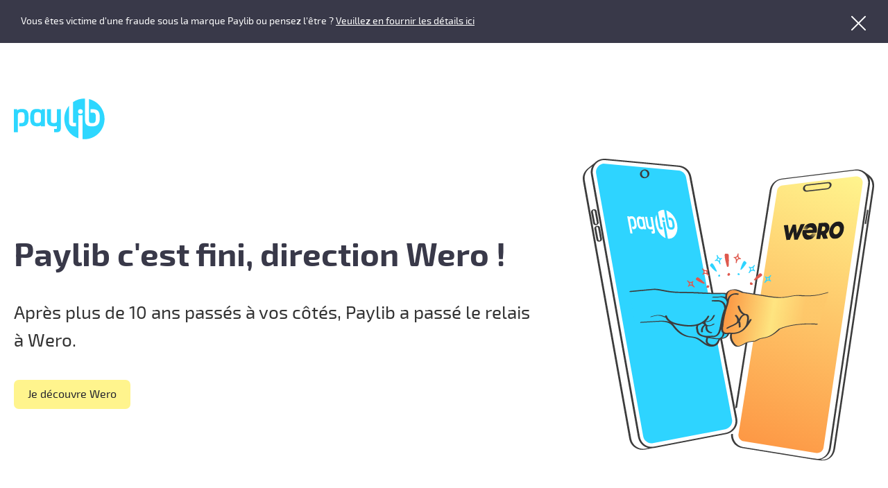

--- FILE ---
content_type: text/html
request_url: https://www.paylib.fr/commercant
body_size: 3950
content:
<!DOCTYPE html>
<html lang="fr">
<head>
    <meta charset="UTF-8">
    <meta name="viewport" content="width=device-width, initial-scale=1.0">
    <title>Paylib a passé le relais à Wero</title>
    <meta name="description" content="Le paiement mobile des banques françaises a changé de dimension : Paylib a fait place à Wero dans votre banque et sur votre application bancaire">
    <meta name="robots" content="index, follow">
    <meta property="og:title" content="Paylib c'est fini, direction Wero !">
    <meta property="og:description" content="Découvrez Wero, la nouvelle solution de paiement mobile instantané et sécurisé.">
    <meta property="og:image" content="https://www.paylib.fr/images/paylib-vers-wero.svg">
    <meta property="og:url" content="https://wero-wallet.eu/fr">
    <link rel="icon" type="image/png" href="https://www.paylib.fr/favicon-96x96.png" sizes="96x96">
    <link rel="icon" type="image/svg+xml" href="https://www.paylib.fr/favicon.svg">
    <link rel="apple-touch-icon" sizes="180x180" href="https://www.paylib.fr/apple-touch-icon.png">
    <link rel="manifest" href="https://www.paylib.fr/site.webmanifest">
    <style>

        @font-face {
            font-family: 'exo2';
            src: url('https://www.paylib.fr/fonts/exo2-light-webfont.woff2') format('woff2'),
                url('https://www.paylib.fr/fonts/exo2-light-webfont.woff') format('woff');
            font-weight: 300;
            font-style: normal;
        }

        @font-face {
            font-family: 'exo2';
            src: url('https://www.paylib.fr/fonts/exo2-bold-webfont.woff2') format('woff2'),
                url('https://www.paylib.fr/fonts/exo2-bold-webfont.woff') format('woff');
            font-weight: 700;
            font-style: normal;
        }

        @font-face {
            font-family: 'exo2';
            src: url('https://www.paylib.fr/fonts/exo2-regular-webfont.woff2') format('woff2'),
                url('https://www.paylib.fr/fonts/exo2-regular-webfont.woff') format('woff');
            font-weight: normal;
            font-style: normal;
        }   
        body {
            font-family: 'exo2';
            margin: 0;
            padding: 0;
            color: #333;
        }
        .container {
            max-width: 1284px;
            margin: auto;
            padding: 0 20px;
        }
        .top-bar {
            position: relative;
            background: #393949;
            color: white;
            text-align: left;
            padding: 10px;
            font-size: 14px;
        }
        .top-bar a {
            text-decoration: underline;
            color: white;
        }
        .top-bar .close{
            position: absolute;
            right: 32px;
            top: 23px;
        }
        .hero-logo{
            background: #fff;
            padding-top: 80px;
        }
        .hero {
            background: #fff;
            padding: 25px 0 50px 0;
        }
        .hero .container {
            display: flex;
            justify-content: space-between;
            align-items: center;
        }
        .hero .logo {
            margin-bottom: 75px;
        }
        .hero-content {
            max-width: 60%;
        }
        .hero-content h1 {
            font-size: 47px;
            font-weight: 600;
            color: #393949;
        }
        .hero-content p {
            font-size: 26px;
            line-height: 40px;
        }
        .btn {
            display: inline-block;
            background: #FFF48D;
            color: #21212C;
            padding: 13px 20px;
            text-decoration: none;
            border-radius: 7px;
            margin-top: 10px;
        }
        .features {
            text-align: left;
            padding: 75px 0;
            background: white;
        }
        .features h2{
            font-size: 47px;
            line-height: 56px;
            max-width: 1000px;
            margin: 0 auto;
        }
        .features p {
            font-size: 30px;
            line-height: 36px;
            font-weight: 300;
            max-width: 1000px;
            margin: 0 auto 20px auto;
        }
        .features .container {
            padding: 20px;
        }
        .feature-grid {
            display: grid;
            grid-template-columns: repeat(auto-fit, minmax(250px, 1fr));
            gap: 40px;
            margin-top: 100px;
        }
        .feature-grid h3{
            font-size: 32px;
            line-height: 34px;
            font-weight: 700;
            margin-bottom: 5px;
            color: #393949;
        }
        .feature-grid p{
            font-size: 19px;
            line-height: 26px;
            font-weight: 300;
            color: #393949;
        }
        .faq {
            background: #f5f5f5;
            padding: 100px 0;
        }
        .faq h2{
            font-size: 47px;
            line-height: 56px;
            margin-bottom: 80px;
            color: #393949;
        }
        .faq h3{
            font-size: 28px;
            line-height: 34px;
            font-weight: 700;
            margin-bottom: 48px;
            color: #393949;
        }
        .faq-container {
            display: grid;
            grid-template-columns: repeat(auto-fit, minmax(300px, 1fr));
            gap: 40px;
        }
        .faq-item h3{
            font-size: 24px;
            line-height: 30px;
            color: #393949;
            margin-bottom: 20px;
        }
        .faq-item p{
            font-size: 20px;
            line-height: 30px;
            color: #393949;
            font-weight: 300;
            margin: 10px 0;
        }
        .social{
            text-align: center;
            margin: 100px auto;
        }
        .social a{
            margin: 0 25px;
            text-decoration: none;
        }
        .social a:hover{
            opacity: 0.7;
        }
        footer {
            background: #f5f5f5;
            color: #BBBBBB;
            text-align: left;
            padding: 20px;
        }
        footer a{
            text-decoration: underline;
            color: #BBBBBB;
        }
        @media (max-width: 768px) {
            .container{
                padding: 0 20px;
            }
            .hero-image {
                margin: 50px 0;
            }
            .top-bar .close{
                top: 32px;
                right: 15px;
            }
            .hero-content h1 {
                font-size: 35px;
                line-height: 40px;
            }
            .hero-content p {
                font-size: 20px;
                line-height: 25px;
            }
            .features{
                padding: 40px 0;
            }
            .features h2{
                font-size: 30px;
                line-height: 36px;
            }
            .features p{
                font-size: 20px;
                line-height: 26px;
            }
            .hero .container {
                flex-direction: column;
                text-align: center;
            }
            .hero-content {
                max-width: 100%;
            }
            .faq .container {
                grid-template-columns: repeat(auto-fit, minmax(100%, 1fr));
            }
            .faq h2{
                font-size: 35px;
                line-height: 40px;
                margin-bottom: 40px;
            }
            .social{
                margin: 50px auto;
            }
            .social a{
                margin: 0 10px;
            }
        }
    </style>
</head>
<body>
    <header class="top-bar">
        <div class="container">
            <p>Vous êtes victime d'une fraude sous la marque Paylib ou pensez l'être ?  <a href="https://epicompany.eu/contact">Veuillez en fournir les détails ici</a></p>
            <a class="close" href="javascript:void(0)">
                <svg width="21" height="21" viewBox="0 0 21 21" fill="none" xmlns="http://www.w3.org/2000/svg">
                    <path d="M20 1L1 20" stroke="white" stroke-width="2" stroke-linecap="round"/>
                    <path d="M20 20L1 1" stroke="white" stroke-width="2" stroke-linecap="round"/>
                </svg>    
            </a>
        </div>
    </header>
    <main>
        <section class="hero-logo">
            <div class="container">
                <img class="logo" src="https://www.paylib.fr/images/logo-paylib.svg" alt="Logo Paylib">
            </div>
        </section>
        <section class="hero">
            <div class="container">
                <div class="hero-content">
                    <h1>Paylib c'est fini, direction Wero !</h1>
                    <p>Après plus de 10 ans passés à vos côtés, Paylib a passé le relais à Wero.</p>
                    <a href="https://wero-wallet.eu/fr" target="_blank" class="btn">Je découvre Wero</a>
                </div>
                <div class="hero-image">
                    <img width="100%" src="https://www.paylib.fr/images/paylib-vers-wero.svg" alt="Illustration Paylib vers Wero">
                </div>
            </div>
        </section>
        
        <section class="features">
            <div class="container">
                <h2>Bienvenue dans l’ère Wero !</h2>
                <p>Début 2025, le paiement mobile a changé de dimension : Paylib a fait place à Wero dans votre banque et votre application mobile bancaire</p>
                <div class="feature-grid">
                    <div class="feature">
                        <img src="https://www.paylib.fr/images/wero-securite.svg" alt="Wero Sécurité">
                        <h3>Utilisez Wero en toute sécurité</h3>
                        <p>Wero est sécurisé, gratuit, et disponible via l’app. Wero pour envoyer et recevoir de l'argent 24/7. Activez-vous !</p>
                    </div>
                    <div class="feature">
                        <img src="https://www.paylib.fr/images/wero-rapidite.svg" alt="Wero Rapidité">
                        <h3>En moins de 10 secondes, c’est réglé</h3>
                        <p>Continuez de faire des envois d'argent depuis votre application mobile bancaire, de compte à compte en instantané !</p>
                    </div>
                    <div class="feature">
                        <img src="https://www.paylib.fr/images/wero-liberte-financiere.svg" alt="Wero Liberté Financière">
                        <h3>La liberté financière sans limites</h3>
                        <p>Nos paiements mobiles instantanés franchissent désormais les frontières en toute sécurité : Wero est accessible en France, en Allemagne et en Belgique, avec une expansion prévue dans d'autres banques à travers toute l'Europe.</p>
                    </div>
                    <div class="feature">
                        <img src="https://www.paylib.fr/images/wero-compatible.svg" alt="Wero compatible">
                        <h3>Pas d'inquiétude</h3>
                        <p>Paylib et Wero sont restés compatibles : Vous avez pu envoyer de l’argent via Wero à quelqu’un qui utilisait encore Paylib et vice versa.</p>
                    </div>
                </div>
            </div>
        </section>
        
        <section class="faq">
            <div class="container">
                <h2>Besoin d’aide ?</h2>
                <h3>Questions les plus fréquentes</h3>
                <div class="faq-container">
                    <div class="faq-item">
                        <h3>Qu’est-ce que Wero ?</h3>
                        <p>Wero est la solution de paiement mobile instantané qui permet d’envoyer et recevoir de l’argent en moins de 10 secondes, directement d’un compte bancaire à un autre.</p>
                        <p>Toute ressemblance avec Paylib n'est pas fortuite.</p>
                        <p>Lorsque Paylib s’est lancé en 2013, nous avions à cœur de vous proposer un service de paiement mobile simple, de confiance et utile au quotidien. Notre ambition : que Paylib devienne la référence du paiement mobile en France. C’est chose faite ! Nos services, rendus possibles par le partenariat de plus d'une vingtaine de banques, ont su séduire en France des millions d’utilisateurs.</p>
                        <p>Nous avons voulu changer de dimension. C’est pourquoi Paylib a passé le relais à Wero. En effet cette solution de paiement a une vocation européenne. Wero arrive dans toutes les plus grandes banques d’Europe, c’est la première solution de paiement mobile instantané à l’échelle européenne présente - pour l’instant - en France, en Belgique et en Allemagne. Et Wero offrira bientôt de nouvelles possibilités, comme le paiement en ligne ou en boutique.</p>
                    </div>
                    <div class="faq-item">
                        <h3>Pourquoi Paylib a t'il fait place à Wero ?</h3>
                        <p>Les banques partenaires à l'initiative de Paylib ont souhaité un changement de dimension : augmenter les services qu'elles proposent tous leurs clients français et les développer à l'échelle européenne. </p>
                        <p>Tous les utilisateurs Paylib ont donc été embarqués progressivement sur Wero pour que toutes les banques Paylib vous proposent désormais Wero.</p>
                        <p>Dans votre application mobile bancaire, vous pouvez maintenant utiliser Wero à la place de Paylib pour envoyer ou recevoir de l'argent de manière instantané. </p>
                        <p>Pas d’inquiétude, tout au long du passage de relais, les deux systèmes Paylib et Wero ont fonctionné ensemble et sont restés parfaitement compatibles.</p>
                    </div>
                    <div class="faq-item">
                        <h3>J'étais un utilisateur Paylib, qu’est-ce qui a changé pour moi ?</h3>
                        <p>Dans un premier temps rien ou pratiquement rien. Il vous a été proposé de vous inscrire à Wero pour continuer à faire des envois d'argent instantanés depuis votre application mobile bancaire, de compte à compte, via des numéros de téléphone. </p>
                        <p>Comme Paylib, Wero est totalement sécurisé, sans coût associé et disponible pour l'envoi ou la réception d'argent 7 jours sur 7, 24 heures sur 24.</p>
                        <p>La seule chose qui a changé c'est la disparition de la marque Paylib au profit de la marque Wero dans votre application mobile bancaire.</p>
                    </div>
                </div>
            </div>
        </section>
        <section class="social">
            <div class="container">
                <div class="social-grid">
                </div>
            </div>
        </section>
    </main>
    <footer>
        <div class="container">
            <p><a target="_blank" href="https://www.paylib.fr/mention.html">Mentions légales</a> - ©2025 Paylib</p>
        </div>
    </footer>
    <script>
        document.addEventListener("DOMContentLoaded", function () {
            const closeButton = document.querySelector(".top-bar .close");
            const topBar = document.querySelector(".top-bar");
            
            if (closeButton && topBar) {
                closeButton.addEventListener("click", function () {
                    topBar.style.transition = "transform 0.4s ease-in-out, opacity 0.4s ease-in-out";
                    topBar.style.transform = "translateY(-100%)";
                    topBar.style.opacity = "0";
                    
                    setTimeout(() => {
                        topBar.style.display = "none";
                    }, 400);
                });
            }
        });
    </script>
</body>
</html>


--- FILE ---
content_type: image/svg+xml
request_url: https://www.paylib.fr/images/wero-securite.svg
body_size: 432962
content:
<svg width="234" height="235" viewBox="0 0 234 235" fill="none" xmlns="http://www.w3.org/2000/svg" xmlns:xlink="http://www.w3.org/1999/xlink">
<circle cx="117" cy="117.476" r="117" fill="url(#pattern0_6914_110442)"/>
<defs>
<pattern id="pattern0_6914_110442" patternContentUnits="objectBoundingBox" width="1" height="1">
<use xlink:href="#image0_6914_110442" transform="scale(0.000650618)"/>
</pattern>
<image id="image0_6914_110442" width="1537" height="1537" xlink:href="[data-uri]"/>
</defs>
</svg>


--- FILE ---
content_type: image/svg+xml
request_url: https://www.paylib.fr/images/logo-paylib.svg
body_size: 3439
content:
<svg width="131" height="59" viewBox="0 0 131 59" fill="none" xmlns="http://www.w3.org/2000/svg">
<path fill-rule="evenodd" clip-rule="evenodd" d="M39.9906 17.2549L39.9498 15.5021L44.6692 15.5539L44.7304 40.2407H39.0243V38.8951C37.6598 39.806 35.8599 40.2338 33.478 40.2338C30.1843 40.2338 27.8025 39.4471 26.1965 37.8186C24.3625 35.9624 23.5356 33.0193 23.5356 28.5339V26.405C23.5697 18.3969 26.3496 15.1329 33.1242 15.1329C36.1593 15.1329 38.3472 15.7988 39.9906 17.2549ZM30.545 34.5305C31.2425 35.2378 32.3518 35.5656 34.0293 35.5656C37.5305 35.5656 39.0277 34.1854 39.0345 30.9318L39.0583 24.4936C39.0583 22.7443 38.7623 21.6333 38.0375 20.8984C37.3128 20.1635 36.0674 19.8184 34.2266 19.8184C30.3068 19.8184 29.2282 21.3435 29.2078 26.9122V28.4718C29.184 31.7702 29.5957 33.5678 30.545 34.5305Z" fill="#2DD7FF"/>
<path d="M67.7221 15.5538H62.1215L62.101 31.5321C62.101 33.2159 61.8595 34.037 61.2266 34.5684C60.495 35.186 59.3892 35.4758 57.7389 35.4758C56.0887 35.4758 55.0168 35.2205 54.3363 34.6754C53.6558 34.1302 53.4312 33.2952 53.4346 31.6253L53.4857 15.5538H47.8271L47.8578 32.2429C47.8578 35.1308 48.7458 37.1734 50.6003 38.4845C52.3288 39.73 54.4214 40.2407 57.8274 40.2407C59.2631 40.2664 60.6966 40.1181 62.0976 39.799L62.1249 41.9313C62.1249 43.6565 61.8595 44.0015 60.5733 44.0015H58.0179V48.7525H61.4954C65.8983 48.7525 67.6983 46.9929 67.7051 42.68L67.7221 15.5538Z" fill="#2DD7FF"/>
<path d="M7.82597 35.4309V40.2613H11.2626C18.1971 40.2613 21.171 36.8111 21.2084 28.658V26.5292C21.2458 22.1094 20.4224 19.2249 18.6428 17.4273C17.1083 15.8781 14.9 15.1536 11.6471 15.1536C8.63579 15.1536 6.35945 15.8436 4.72621 17.2789V15.5745L0 15.5538L0.0578442 48.7491H5.764V24.635C5.78442 21.1088 7.03317 19.8598 10.6808 19.8598C12.4127 19.8598 13.5423 20.1841 14.2399 20.8949C15.162 21.8299 15.5533 23.6137 15.5363 26.8604V28.4199C15.509 33.9887 14.3726 35.424 10.5549 35.4309H7.82597Z" fill="#2DD7FF"/>
<path fill-rule="evenodd" clip-rule="evenodd" d="M108.264 31.1422V0.938362C122.613 4.29824 132.181 18.0547 130.486 32.8886C128.792 47.7225 116.376 58.8966 101.649 58.8412C100.717 58.8412 99.7979 58.7929 98.8928 58.7032V24.2623H92.9179V57.468C83.7007 54.518 76.5459 47.0942 73.8494 37.6824C71.1529 28.2707 73.2711 18.1152 79.4946 10.6164V33.7334C79.4912 36.052 79.9302 37.5977 80.968 38.6708C82.0058 39.7438 83.5812 40.2441 85.963 40.2441H89.4949V38.8295V36.6799V35.2205H86.7728C86.1841 35.2205 85.8643 35.1722 85.6193 34.9306C85.3743 34.6891 85.2791 34.1302 85.2791 33.1261V5.31678C90.098 1.94981 95.8138 0.150623 101.666 0.158596C101.822 0.158596 101.979 0.164634 102.136 0.170672C102.292 0.17671 102.449 0.182748 102.605 0.182748V31.4355C102.598 34.3855 103.269 36.5143 104.684 37.9462C106.304 39.5816 108.815 40.3131 112.83 40.3131C120.513 40.3131 123.807 36.8145 123.807 28.6097V26.7017C123.813 22.3509 122.966 19.7632 121.142 17.9242C119.615 16.3888 117.383 15.6021 114.32 15.5538H110.499V20.4291H113.902C115.327 20.5222 116.239 20.8569 116.842 21.4918C117.706 22.4061 118.066 23.8 118.066 26.8466V28.3751C118.06 34.9065 116.399 35.6207 112.884 35.6207C110.928 35.6207 109.832 35.3033 109.189 34.6546C108.546 34.006 108.264 32.8881 108.264 31.1422ZM96.0857 22.2094C98.1137 22.2094 99.2841 21.0708 99.2841 19.08V18.7591C99.3376 17.8925 99.0374 17.0416 98.4539 16.406C97.7938 15.7981 96.9217 15.4826 96.0313 15.5296H95.7931C93.7651 15.5296 92.547 16.6993 92.547 18.6591V19.0041C92.5027 19.8552 92.8054 20.6873 93.384 21.3054C94.0533 21.9281 94.9403 22.2536 95.8475 22.2094H96.0857Z" fill="#2DD7FF"/>
</svg>


--- FILE ---
content_type: image/svg+xml
request_url: https://www.paylib.fr/images/paylib-vers-wero.svg
body_size: 113086
content:
<svg width="420" height="436" viewBox="0 0 420 436" fill="none" xmlns="http://www.w3.org/2000/svg">
<g clip-path="url(#clip0_6914_110776)">
<path d="M31.1131 7.12798C31.4943 7.12798 31.8847 7.14657 32.269 7.18066L138.186 17.0047C143.504 17.4974 147.914 21.5076 148.908 26.7574L215.145 376.108C216.378 382.616 212.092 388.929 205.587 390.181L101.276 410.275C100.513 410.421 99.7417 410.495 98.9763 410.495C93.1469 410.495 88.1668 406.318 87.1379 400.566L19.2964 21.2969C18.658 17.7237 19.5846 14.2279 21.9089 11.4512C24.2084 8.7023 27.5647 7.12488 31.11 7.12488" fill="#2ED4FF"/>
<path d="M394.618 25.465C397.19 25.465 399.644 26.5993 401.352 28.5796C402.35 29.7355 403.943 32.1993 403.422 35.726L347.062 416.87C346.418 421.227 342.622 424.512 338.233 424.512C337.753 424.512 337.266 424.472 336.783 424.395L231.911 407.461C227.055 406.677 223.729 402.084 224.501 397.228L280.157 46.0335C280.777 42.1132 283.963 39.0389 287.898 38.5523L393.471 25.5332C393.852 25.4867 394.239 25.4619 394.614 25.4619" fill="url(#paint0_linear_6914_110776)"/>
<path d="M222.699 381.126C223.26 377.605 222.529 374.302 221.881 370.886C221.082 366.672 220.282 362.454 219.482 358.239C216.557 342.803 213.628 327.363 210.703 311.924C206.569 290.119 202.435 268.314 198.3 246.509C193.723 222.373 189.149 198.238 184.572 174.102C180.239 151.25 175.907 128.394 171.571 105.542C168.215 87.8462 164.862 70.1474 161.505 52.4518C159.85 43.728 158.199 35.0041 156.544 26.2834C154.873 17.4665 148.313 10.8284 139.22 9.84285C123.285 8.3646 107.349 6.88635 91.4138 5.4081C72.5065 3.65713 53.596 1.90306 34.6886 0.148994C30.8241 -0.210497 27.0649 0.0188338 23.4329 1.56217C20.8265 2.67163 18.5208 4.34512 16.649 6.4029C14.176 8.38319 11.6998 10.3635 9.22676 12.3438C5.08952 15.6505 1.61547 19.1989 0.397544 24.6161C-0.349329 27.9414 0.0845391 31.1086 0.667162 34.3595C2.00905 41.8282 3.35095 49.297 4.68974 56.7657L12.0841 97.9491C15.3102 115.914 18.5363 133.88 21.7625 151.845C25.3853 172.026 29.0112 192.204 32.634 212.385C36.2816 232.693 39.926 253.001 43.5736 273.306C46.9051 291.86 50.2366 310.411 53.5681 328.965C56.2023 343.633 58.8365 358.301 61.4707 372.972C63.0636 381.835 64.6534 390.702 66.2464 399.565C66.5346 401.167 66.8073 402.776 67.111 404.375C69.1223 414.967 79.2283 421.457 89.7217 419.582C93.0966 418.978 96.456 418.283 99.8216 417.636C99.9207 417.617 100.014 417.586 100.11 417.555C104.049 417.316 108.009 416.278 111.834 415.541C133.812 411.307 155.791 407.074 177.769 402.841C186.223 401.214 194.678 399.584 203.132 397.954C204.424 397.706 205.723 397.473 207.009 397.207C214.964 395.561 221.404 389.233 222.696 381.129L222.699 381.126ZM71.5612 408.955C70.3185 406.529 69.8661 404 69.395 401.378L65.391 379.08C62.9644 365.565 60.5379 352.05 58.1113 338.535C54.9286 320.806 51.7428 303.073 48.56 285.343C44.9775 265.394 41.395 245.446 37.8125 225.5C34.1959 205.363 30.5793 185.225 26.9658 165.09C23.6436 146.589 20.3214 128.084 16.9992 109.583C14.334 94.7447 11.6688 79.9064 9.00673 65.0681C7.35493 55.8763 5.70623 46.6845 4.05443 37.4927C3.71354 35.5991 3.36644 33.7087 3.03484 31.8152C2.66606 29.7233 2.5266 27.6222 2.8458 25.5055C3.44392 21.5449 5.40872 17.668 8.4458 15.0183C9.51807 14.0824 10.6802 13.2301 11.7897 12.3407C12.3723 11.8758 12.9549 11.4079 13.5376 10.943C12.1337 13.7694 11.4085 16.9366 11.5635 20.1751C11.6719 22.4002 12.1864 24.6316 12.5768 26.8226C14.4673 37.3842 16.3546 47.9427 18.245 58.5043C21.5486 76.9685 24.8491 95.4327 28.1527 113.897C32.2528 136.818 36.3528 159.741 40.4529 182.662C44.8009 206.965 49.1488 231.271 53.4937 255.573C57.4946 277.949 61.4986 300.321 65.4995 322.696L74.7037 374.156C76.2749 382.948 77.8492 391.74 79.4204 400.532C80.7592 408.025 85.2281 414.416 92.7681 416.78C93.4964 417.01 94.2309 417.183 94.9684 417.31C93.3476 417.626 91.7268 417.939 90.1029 418.231C82.628 419.563 75.0229 415.72 71.5581 408.958L71.5612 408.955ZM206.457 395.344C204.926 395.66 203.383 395.936 201.849 396.234L140.645 408.022C130.794 409.919 120.945 411.819 111.093 413.715C104.383 415.008 97.5438 417.168 91.0884 413.567C86.3747 410.935 83.3439 406.361 82.3491 401.111C82.222 400.445 82.1104 399.776 81.9896 399.109C81.3853 395.725 80.7778 392.341 80.1735 388.957C77.7346 375.321 75.2956 361.685 72.8566 348.049C69.2617 327.955 65.6668 307.861 62.0719 287.766C57.8758 264.307 53.6797 240.847 49.4835 217.387C45.244 193.679 41.0014 169.974 36.7619 146.267C33.0337 125.432 29.3087 104.597 25.5805 83.7616C22.9246 68.9171 20.2718 54.0757 17.6159 39.2312C16.5901 33.5011 15.4869 27.7771 14.5386 22.0314C13.1719 13.7539 17.8731 5.16327 26.0732 2.64994C28.9709 1.7636 31.7786 1.94335 34.7041 2.21607C42.3154 2.92265 49.9267 3.62924 57.538 4.33272C80.0031 6.41529 102.471 8.50096 124.936 10.5835C129.387 10.9957 133.837 11.4079 138.287 11.8232C146.041 12.6661 152.106 18.3901 153.649 25.9951C153.754 26.5189 153.847 27.0457 153.947 27.5726C154.57 30.8576 155.192 34.1395 155.815 37.4245C158.459 51.3702 161.102 65.3129 163.746 79.2587C167.657 99.8922 171.571 120.529 175.482 141.162C179.976 164.861 184.469 188.559 188.963 212.258L202.109 281.59C205.685 300.46 209.265 319.33 212.841 338.201C214.924 349.177 217.003 360.157 219.086 371.134C219.579 373.731 220.266 376.434 220.174 379.086C219.892 387.067 214.248 393.742 206.448 395.347L206.457 395.344Z" fill="#3C3C3C"/>
<path d="M90.9925 26.3113C90.9925 26.3113 90.9987 26.3082 91.0018 26.3051C90.9584 26.3236 90.9398 26.336 90.9336 26.336C90.9522 26.3267 90.9708 26.3175 90.9925 26.3082V26.3113Z" fill="#3C3C3C"/>
<path d="M90.2831 26.556C90.2986 26.5529 90.3203 26.5467 90.3482 26.5405C90.3172 26.5436 90.2831 26.5529 90.2676 26.5591C90.2707 26.5591 90.2769 26.5591 90.28 26.5591L90.2831 26.556Z" fill="#3C3C3C"/>
<path d="M87.5433 15.7807C85.9938 16.2269 84.5806 17.1194 83.6137 18.4242C82.7305 19.6173 82.3555 21.0584 82.4391 22.5304C82.6375 25.1522 84.5527 27.2751 87.066 27.929C89.8769 28.6603 93.1743 27.4982 94.8819 25.1491C96.4221 23.0294 96.4128 20.1162 94.885 17.9996C93.2363 15.7125 90.1651 15.0276 87.5433 15.7838V15.7807ZM88.5939 17.0079C88.6621 17.0017 88.7581 16.9924 88.5939 17.0079V17.0079ZM89.3469 26.5902C89.2106 26.584 89.2912 26.5871 89.3469 26.5902V26.5902ZM92.8458 24.3124C92.7342 24.5386 92.6041 24.7586 92.4615 24.9663C92.3964 25.0623 92.3251 25.1584 92.2539 25.2514C92.2136 25.3041 92.1702 25.3568 92.1268 25.4063C92.1082 25.428 92.102 25.4373 92.0989 25.4404C92.0865 25.4528 92.0803 25.459 92.0648 25.4745C91.9006 25.6419 91.7301 25.803 91.5473 25.9518C91.507 25.9859 91.4636 26.0168 91.4202 26.0478C91.4078 26.054 91.3985 26.0602 91.383 26.0695C91.2684 26.1377 91.1537 26.209 91.039 26.2803C91.0297 26.2865 91.0173 26.2927 91.0049 26.2989C91.0235 26.2896 91.0452 26.2803 91.0731 26.2679C91.0483 26.2803 91.0204 26.2927 90.9956 26.3051C90.9616 26.3237 90.9306 26.3361 90.9368 26.333C90.8407 26.3732 90.7446 26.4135 90.6486 26.4538C90.6578 26.4538 90.664 26.4507 90.664 26.4538C90.664 26.4538 90.6516 26.4538 90.6454 26.4569C90.6331 26.4631 90.6176 26.4693 90.6052 26.4724C90.3789 26.5623 90.5742 26.4755 90.6424 26.4569C90.599 26.4662 90.4905 26.5034 90.4657 26.5096C90.4533 26.5127 90.4006 26.5251 90.351 26.5375C90.413 26.5282 90.4595 26.5282 90.3201 26.5499C90.3077 26.5499 90.2984 26.5499 90.286 26.553C90.2736 26.5561 90.2643 26.5592 90.2643 26.5592C90.2643 26.5592 90.2705 26.5561 90.2736 26.553C90.1496 26.5716 90.0256 26.5871 89.8986 26.5995C89.8924 26.5995 89.8831 26.5995 89.8707 26.5995C89.8304 26.5995 89.7746 26.5995 89.7591 26.5995C89.6352 26.5995 89.5143 26.5902 89.3903 26.5871C89.381 26.5871 89.3748 26.5871 89.3655 26.5871C89.285 26.5747 89.2044 26.5623 89.1238 26.5499C88.5381 26.4445 88.2158 26.3237 87.658 26.0076C87.2117 25.7534 86.8026 25.4063 86.4369 24.9942C85.6498 24.1047 85.2283 22.986 85.1384 21.8052C85.0826 20.8104 85.3306 19.7629 85.8202 18.9417C85.9504 18.7248 86.0929 18.5171 86.251 18.3188C86.282 18.2785 86.3161 18.2413 86.3471 18.201C86.3595 18.1886 86.3657 18.1793 86.3688 18.1731C86.3688 18.1731 86.3688 18.1731 86.3719 18.17C86.4741 18.0585 86.5826 17.9531 86.6941 17.8539C86.7809 17.7765 86.8739 17.7021 86.9638 17.6277C86.9824 17.6122 87.0041 17.5967 87.0226 17.5812C87.0443 17.5657 87.0722 17.5471 87.0877 17.5378C87.19 17.4758 87.2892 17.4139 87.3883 17.3519C87.3976 17.3457 87.4131 17.3395 87.4286 17.3271C87.472 17.3054 87.5619 17.262 87.5836 17.2527C87.6765 17.2124 87.7726 17.1783 87.8656 17.138C87.9121 17.1256 87.9586 17.1102 88.0082 17.0978C88.0237 17.0947 88.0701 17.0761 88.1166 17.0637C88.129 17.0637 88.1383 17.0637 88.1569 17.0575C88.2964 17.0358 88.4389 17.0172 88.5784 17.0048C88.6435 17.0048 88.7085 17.0048 88.7736 17.0048C88.8945 17.0048 89.0122 17.0141 89.13 17.0203C89.1889 17.0296 89.2447 17.0358 89.3036 17.0451C89.4554 17.0699 89.6073 17.104 89.756 17.1411C89.787 17.1504 89.9761 17.2093 89.9823 17.2093C90.0814 17.2465 90.1806 17.2837 90.2767 17.324C90.5246 17.4294 90.7632 17.5564 90.9925 17.6959C91.3551 17.919 91.7611 18.2847 92.0741 18.6442C93.4067 20.1782 93.7228 22.5118 92.852 24.3031L92.8458 24.3124Z" fill="#3C3C3C"/>
<path d="M19.5039 94.3449C19.5039 94.3449 19.5194 94.3449 19.5256 94.3449C19.538 94.3387 19.5473 94.3325 19.5597 94.3263C19.5442 94.3325 19.5256 94.3356 19.5101 94.3418C19.5163 94.3418 19.5163 94.3418 19.5039 94.3449Z" fill="#3C3C3C"/>
<path d="M19.2493 95.7395C20.9321 95.4854 22.7977 94.3604 23.0116 92.5227C23.0705 92.0268 22.993 91.5713 22.9062 91.094C22.2864 87.7099 21.6666 84.3226 21.0468 80.9384C20.7617 79.3858 20.4765 77.8331 20.1945 76.2805C20.1418 75.9954 20.0954 75.7134 20.0396 75.4283C19.7731 74.0833 18.6388 73.1288 17.3062 72.9149C16.454 72.7786 15.6203 72.9149 14.8115 73.1691C14.7092 73.2001 14.6131 73.231 14.5356 73.2589C14.5047 73.2713 14.4644 73.2868 14.4241 73.3054C12.856 73.9438 11.669 75.3973 11.9696 77.1576C12.013 77.4024 12.0626 77.6472 12.1091 77.892C12.3942 79.3982 12.6824 80.9043 12.9675 82.4105L14.923 92.7086C14.9912 93.0619 15.0408 93.4307 15.1772 93.7654C15.8403 95.3862 17.613 95.9843 19.2493 95.7395ZM19.5809 94.317C19.6336 94.3015 19.6615 94.2953 19.5809 94.3263C19.5716 94.3263 19.5623 94.3325 19.5499 94.3356C19.5561 94.3325 19.5561 94.3325 19.5623 94.3263C19.5716 94.3201 19.5716 94.3201 19.5778 94.317H19.5809ZM15.4871 74.3157C15.4871 74.3157 15.4933 74.3157 15.4995 74.3157C15.4933 74.3157 15.4902 74.3157 15.484 74.3157H15.4871ZM15.5242 74.3095C15.5242 74.3095 15.5304 74.3095 15.5335 74.3095C15.5304 74.3095 15.5242 74.3095 15.5211 74.3095C15.5211 74.3095 15.5242 74.3095 15.5273 74.3095H15.5242ZM18.2049 93.5981C17.8702 93.2014 17.7556 92.721 17.6626 92.2252C17.0831 89.1788 16.5066 86.1324 15.9271 83.0861C15.6141 81.4436 15.3042 79.798 14.9912 78.1555C14.8239 77.2784 14.4613 76.1999 14.7371 75.3198C14.8301 75.0254 14.9788 74.7682 15.1864 74.5388C15.171 74.5543 15.3445 74.4087 15.3321 74.4087C15.3507 74.3963 15.3724 74.3839 15.391 74.3715C15.3445 74.4025 15.4468 74.3498 15.5211 74.3126C15.5242 74.3126 15.5304 74.3126 15.5335 74.3126C15.5335 74.3126 15.5335 74.3126 15.5366 74.3126C15.5831 74.3157 15.611 74.3188 15.6265 74.3188C15.6296 74.3188 15.6327 74.3188 15.6358 74.3188C15.6916 74.3312 15.7505 74.3405 15.8063 74.3529C15.8311 74.3591 15.8589 74.3653 15.8682 74.3715C15.9612 74.4056 16.0511 74.4428 16.141 74.4862C16.6182 74.7186 17.0428 75.1958 17.2318 75.7382C17.3341 76.0326 17.3775 76.3518 17.4333 76.6586C17.675 77.9726 17.9136 79.2866 18.1553 80.6006L20.052 90.9515C20.2441 92.0082 20.5912 93.1239 19.8598 94.0505C19.8288 94.0908 19.7916 94.1311 19.7576 94.1714C19.7421 94.1838 19.6925 94.2272 19.6863 94.2365C19.6863 94.2365 19.6088 94.2923 19.5623 94.3294C19.5623 94.3294 19.5623 94.3294 19.5592 94.3294C19.553 94.3356 19.5468 94.3387 19.5406 94.3418C19.5375 94.3418 19.5313 94.3449 19.5282 94.348C19.5282 94.348 19.5251 94.348 19.522 94.348C19.522 94.348 19.5189 94.348 19.5158 94.3511C19.4848 94.3604 19.4539 94.3697 19.4322 94.3759C19.3237 94.4069 19.4043 94.3759 19.4941 94.348H19.5003C19.5003 94.348 19.4972 94.348 19.4941 94.348C19.4972 94.348 19.5003 94.348 19.5065 94.3449C19.4817 94.3387 19.3423 94.3263 19.2648 94.3139C19.2338 94.3046 19.1532 94.283 19.1346 94.2737C19.0541 94.2427 18.9766 94.2117 18.9022 94.1714C18.6388 94.0412 18.4033 93.8398 18.2049 93.6012V93.5981Z" fill="#3C3C3C"/>
<path d="M25.8349 104.761C25.5498 103.208 25.2678 101.656 24.9827 100.103C24.93 99.8178 24.8835 99.5358 24.8277 99.2507C24.5581 97.8995 23.4238 96.9357 22.0881 96.7126C21.2297 96.5669 20.396 96.7002 19.5841 96.9605C19.4849 96.9915 19.3951 97.0194 19.3176 97.0504C19.2866 97.0627 19.2494 97.0782 19.2122 97.0937C17.6317 97.7352 16.4602 99.2228 16.7639 100.986C16.8073 101.231 16.8569 101.476 16.9034 101.721C17.1885 103.227 17.4767 104.733 17.7618 106.239C18.4126 109.673 19.0635 113.107 19.7174 116.537C19.7855 116.891 19.8351 117.259 19.9715 117.594C20.6347 119.215 22.4042 119.85 24.0529 119.602C25.745 119.348 27.5921 118.201 27.809 116.357C27.8679 115.862 27.7873 115.397 27.7005 114.916C27.0807 111.532 26.4609 108.145 25.8411 104.761H25.8349ZM20.6812 98.2125C20.7245 98.2249 20.7772 98.2311 20.6812 98.2125V98.2125ZM24.2916 118.146C24.2916 118.146 24.2947 118.146 24.304 118.139C24.2978 118.143 24.2916 118.146 24.2916 118.146ZM24.2172 118.139C24.0157 118.105 24.1645 118.146 24.2172 118.139V118.139ZM24.6449 117.851C24.6449 117.851 24.6077 117.892 24.5922 117.913C24.5519 117.95 24.5085 117.988 24.4713 118.028C24.4341 118.068 24.4124 118.087 24.4031 118.099C24.4093 118.099 24.4124 118.096 24.4186 118.093C24.4155 118.093 24.4062 118.099 24.4031 118.102C24.3907 118.115 24.3907 118.115 24.4 118.102C24.3814 118.112 24.3597 118.124 24.3319 118.136C24.3288 118.136 24.3257 118.136 24.3195 118.136C24.3195 118.136 24.3133 118.136 24.3102 118.136C24.2916 118.136 24.2668 118.136 24.2327 118.136C24.2327 118.136 24.2234 118.136 24.2203 118.136C24.1521 118.124 24.087 118.112 24.0188 118.099C23.9941 118.093 23.9786 118.093 23.9631 118.09C23.9569 118.087 23.9445 118.081 23.9259 118.074C23.8453 118.046 23.7678 118.012 23.6934 117.972C23.4207 117.839 23.21 117.662 22.9993 117.411C22.6677 117.014 22.553 116.54 22.46 116.051C21.8805 113.004 21.3041 109.958 20.7245 106.912C20.4115 105.269 20.1016 103.623 19.7886 101.981C19.6213 101.104 19.2618 100.035 19.5376 99.1546C19.6213 98.8912 19.7979 98.5937 19.9405 98.4387C19.9157 98.4666 20.2008 98.2342 20.145 98.2621C20.1574 98.2528 20.1698 98.2466 20.1853 98.2373C20.1853 98.2435 20.2752 98.197 20.3403 98.1691C20.3372 98.1691 20.3341 98.1691 20.331 98.1691C20.331 98.1691 20.3372 98.1691 20.3403 98.1691C20.3403 98.1691 20.3403 98.1691 20.3434 98.1691C20.3434 98.1691 20.3465 98.1691 20.3496 98.1691C20.362 98.1691 20.3682 98.1691 20.3836 98.166C20.3713 98.166 20.362 98.166 20.3496 98.1691C20.4022 98.1722 20.6967 98.2218 20.4456 98.1691C20.5107 98.1815 20.5758 98.197 20.6409 98.2063C20.6595 98.2094 20.6719 98.2125 20.6843 98.2156C20.7741 98.2466 20.864 98.2838 20.9477 98.3272C21.4187 98.5565 21.8402 99.0121 22.0323 99.5606C22.1346 99.855 22.178 100.174 22.2338 100.481C22.4755 101.795 22.7141 103.109 22.9559 104.423L24.8525 114.774C24.9238 115.164 24.9981 115.558 25.0663 115.948C25.1965 116.661 25.0663 117.287 24.6542 117.854L24.6449 117.851Z" fill="#3C3C3C"/>
<path d="M24.4277 118.065C24.4587 118.031 24.4866 118.003 24.4277 118.065V118.065Z" fill="#3C3C3C"/>
<path d="M24.4278 118.065C24.4061 118.087 24.3534 118.118 24.3193 118.133C24.3348 118.124 24.3596 118.115 24.3968 118.096C24.4061 118.087 24.4154 118.075 24.4278 118.062V118.065Z" fill="#3C3C3C"/>
<path d="M417.091 28.3381C414.73 24.7959 411.157 22.6173 407.785 20.1504C407.757 20.1318 407.723 20.1163 407.692 20.1039C405.203 17.9594 402.163 16.4409 398.86 15.8086C396.098 15.2787 393.38 15.5266 390.632 15.8644L369.174 18.511C347.139 21.2289 325.108 23.9437 303.074 26.6615C297.762 27.3155 292.441 27.9167 287.135 28.6264C278.068 29.8412 270.995 36.312 269.533 45.4047C268.178 53.8248 266.861 62.2542 265.526 70.6806C262.733 88.2894 259.944 105.901 257.152 123.51L246.439 191.104C242.763 214.291 239.088 237.481 235.412 260.668C232.31 280.248 229.205 299.831 226.103 319.411L220.537 354.539C220.289 356.11 220.038 357.684 219.79 359.256C219.641 360.204 222.34 359.73 222.474 358.884C223.462 352.636 224.454 346.391 225.442 340.144C227.968 324.205 230.494 308.27 233.02 292.331C236.435 270.784 239.85 249.239 243.265 227.691C246.931 204.551 250.601 181.407 254.267 158.266C257.508 137.809 260.75 117.352 263.995 96.8955C266.201 82.9777 268.405 69.0598 270.611 55.1419L272.117 45.6309C273.36 37.7841 278.396 31.1304 286.68 29.993C302.209 27.8609 317.807 26.1564 333.361 24.2381L389.507 17.3148C391.704 17.0452 393.855 16.7229 396.08 16.9987C404.249 18.0183 410.679 25.0098 411.395 33.1386C411.621 35.7015 411.129 38.2303 410.754 40.7561C409.337 50.3415 407.918 59.9268 406.502 69.5122C404.013 86.3463 401.525 103.18 399.033 120.015L389.503 184.459C386.079 207.628 382.651 230.797 379.227 253.962C375.954 276.086 372.685 298.207 369.412 320.332C366.701 338.669 363.989 357.003 361.277 375.337C359.557 386.958 357.84 398.583 356.12 410.204C355.755 412.687 355.392 415.172 355.02 417.654C353.709 426.406 346.929 433.351 338.016 433.05C336.621 432.821 335.23 432.589 333.835 432.362C333.689 432.338 333.46 432.372 333.209 432.44C318.944 430.277 304.716 427.81 290.473 425.51C271.705 422.48 252.934 419.449 234.166 416.418C232.53 416.154 230.829 415.962 229.236 415.501C221.339 413.207 216.124 405.571 216.452 397.43C216.492 396.42 213.799 396.987 213.768 397.802C213.452 405.559 217.751 412.826 224.937 415.959C227.187 416.942 229.536 417.307 231.929 417.695C239.329 418.891 246.73 420.084 254.13 421.28C276 424.81 297.867 428.343 319.737 431.873C324.631 432.663 329.521 433.518 334.424 434.244C335.422 434.392 336.417 434.464 337.402 434.47C339.035 434.739 340.669 435.003 342.305 435.245C348.413 436.143 354.732 434.169 358.903 429.53C362.033 426.05 363.354 421.705 364.026 417.193C365.04 410.384 366.053 403.578 367.063 396.77C369.009 383.698 370.953 370.626 372.899 357.554C375.499 340.073 378.102 322.591 380.702 305.109C383.665 285.197 386.628 265.283 389.59 245.371C392.615 225.039 395.64 204.709 398.664 184.376C401.484 165.431 404.301 146.487 407.122 127.542C409.434 111.997 411.749 96.4524 414.06 80.9075C415.573 70.7333 417.088 60.556 418.601 50.3817C419.719 42.8634 421.703 35.249 417.088 28.3226L417.091 28.3381ZM417.252 41.9368C417.029 43.5111 416.785 45.0824 416.549 46.6567C415.275 55.2194 414.002 63.7821 412.728 72.3448C410.62 86.5106 408.513 100.676 406.406 114.842C403.719 132.907 401.029 150.974 398.342 169.039C395.386 188.9 392.432 208.762 389.476 228.624C386.504 248.607 383.529 268.59 380.557 288.572L372.446 343.085C370.296 357.533 368.148 371.98 365.997 386.428C364.665 395.388 363.332 404.347 361.999 413.303C361.73 415.122 361.463 416.942 361.187 418.758C359.849 427.602 353.638 435.446 343.935 433.999C343.541 433.94 343.151 433.878 342.757 433.816C350.257 431.895 356.39 425.923 357.639 417.76C358.662 411.091 359.613 404.409 360.602 397.734C362.839 382.604 365.077 367.477 367.314 352.348C370.37 331.68 373.426 311.013 376.481 290.345C379.924 267.052 383.37 243.757 386.814 220.464C390.216 197.46 393.616 174.453 397.019 151.445C399.947 131.642 402.876 111.836 405.805 92.0331C407.828 78.3446 409.852 64.656 411.876 50.9675C412.415 47.3261 412.951 43.6878 413.49 40.0464C413.964 36.8451 414.463 33.7553 413.816 30.492C413.583 29.3267 413.239 28.1987 412.793 27.1202C413.695 28.0809 414.51 29.1377 415.185 30.3463C417.159 33.8917 417.82 37.9359 417.249 41.9368H417.252Z" fill="#3C3C3C"/>
<path d="M322.101 47.5584C322.773 47.5894 323.446 47.4871 324.112 47.4097C326.681 47.1153 329.25 46.8209 331.819 46.5295C335.371 46.1236 338.923 45.7176 342.474 45.3116C345.155 45.0048 347.835 44.698 350.516 44.3912C350.95 44.3416 351.384 44.2951 351.818 44.2424C354.718 43.8891 357.319 42.1072 358.341 39.3211C358.797 38.0846 358.825 36.7799 358.155 35.6178C357.47 34.4339 356.156 33.7645 354.818 33.6591C354.167 33.6096 353.5 33.718 352.856 33.7924C350.401 34.0744 347.947 34.3533 345.489 34.6354C341.941 35.0413 338.393 35.4473 334.841 35.8533C331.869 36.1942 328.897 36.532 325.928 36.8729C325.15 36.9627 324.376 37.0495 323.598 37.1394C321.992 37.3222 320.489 37.8553 319.274 38.9554C318.332 39.8108 317.663 41.0101 317.477 42.2714C317.304 43.5637 317.651 44.8684 318.503 45.8663C319.395 46.9107 320.74 47.4964 322.098 47.5584H322.101ZM320.694 40.4957C320.771 40.3593 320.858 40.2261 320.948 40.099C320.954 40.0897 320.998 40.0339 321.022 39.9998C321.05 39.9688 321.097 39.913 321.103 39.9037C321.196 39.8015 321.292 39.6992 321.394 39.6031C321.444 39.5567 321.497 39.5102 321.549 39.4637C321.558 39.4575 321.562 39.4544 321.568 39.4482C321.589 39.4296 321.611 39.4141 321.636 39.3986C321.748 39.3149 321.865 39.2406 321.983 39.1662C321.999 39.1569 322.048 39.129 322.085 39.1104C322.11 39.098 322.135 39.0856 322.147 39.0825C322.212 39.0515 322.274 39.0236 322.339 38.9988C322.367 38.9864 322.395 38.9709 322.42 38.9554C322.525 38.9152 322.652 38.8997 322.758 38.878C322.78 38.8749 322.869 38.8625 322.922 38.8563C322.922 38.8563 322.922 38.8563 322.925 38.8563C322.938 38.8563 322.953 38.8563 322.965 38.8532C323.474 38.7943 323.982 38.7354 324.493 38.6796C327.078 38.3852 329.666 38.0877 332.25 37.7933C335.681 37.3997 339.115 37.0092 342.545 36.6157C345.365 36.2933 348.186 35.971 351.009 35.6487C351.734 35.5651 352.459 35.4814 353.184 35.4008C353.293 35.3884 353.404 35.3729 353.513 35.3636C353.559 35.3605 353.606 35.3574 353.649 35.3512C353.572 35.3605 353.73 35.3636 353.841 35.3667C353.829 35.3729 354.052 35.4008 354.114 35.4194C354.161 35.4318 354.207 35.4473 354.254 35.4628C354.235 35.4597 354.415 35.5279 354.427 35.5341C354.917 35.7727 355.239 36.0609 355.561 36.5599C356.144 37.4617 356.014 38.6548 355.614 39.6651C355.561 39.7953 355.403 40.1176 355.295 40.3066C355.217 40.443 355.134 40.5762 355.044 40.7064C355.004 40.7653 354.963 40.8211 354.923 40.8769C354.904 40.9016 354.861 40.9574 354.842 40.9822C354.663 41.1992 354.464 41.4037 354.254 41.5927C354.204 41.6392 354.151 41.6826 354.102 41.726C354.099 41.726 354.099 41.726 354.092 41.7322C353.965 41.8252 353.838 41.9181 353.708 42.0018C353.637 42.0483 353.559 42.0886 353.488 42.1382C353.367 42.1971 353.249 42.2559 353.129 42.3086C353.067 42.3365 352.998 42.3582 352.936 42.3861C352.782 42.4326 352.623 42.4791 352.465 42.5163C352.428 42.5256 352.4 42.5318 352.382 42.5349C352.363 42.5349 352.335 42.541 352.295 42.5472C352.239 42.5565 352.187 42.5627 352.131 42.5689C352.118 42.5689 352.109 42.5689 352.097 42.572C351.926 42.5937 351.753 42.6123 351.582 42.6309C349.376 42.8819 347.172 43.1361 344.966 43.3871L334.782 44.5523C331.857 44.887 328.928 45.2217 326.003 45.5564C325.246 45.6432 324.493 45.73 323.737 45.8168C323.622 45.8292 323.511 45.8446 323.396 45.857C323.381 45.857 323.313 45.8663 323.257 45.8694C323.216 45.8694 323.167 45.8694 323.148 45.8694C323.062 45.8694 322.975 45.857 322.885 45.8539C322.869 45.8539 322.845 45.8508 322.823 45.8477C322.776 45.8385 322.73 45.8292 322.683 45.8199C322.535 45.7858 322.389 45.7424 322.246 45.6897C322.246 45.6897 322.247 45.6897 322.243 45.6897C322.237 45.6866 322.231 45.6835 322.219 45.6773C322.144 45.6401 322.067 45.606 321.992 45.5688C321.875 45.5068 321.76 45.4387 321.648 45.3674C321.407 45.2093 321.307 45.1226 321.081 44.8746C320.362 44.0937 320.034 43.0555 320.176 41.9863C320.26 41.413 320.406 40.9791 320.685 40.4957H320.694Z" fill="#3C3C3C"/>
<path d="M410.731 73.5595C410.139 73.4697 409.585 73.8725 409.492 74.4645L406.597 93.0278C406.504 93.6197 406.91 94.1745 407.502 94.2674C407.558 94.2767 407.614 94.2798 407.67 94.2798C408.193 94.2798 408.655 93.8987 408.739 93.3625L411.633 74.7992C411.726 74.2072 411.32 73.6525 410.728 73.5595H410.731Z" fill="#3C3C3C"/>
<path fill-rule="evenodd" clip-rule="evenodd" d="M85.8011 84.905C85.6988 84.3906 85.6461 84.1334 85.5439 83.6189C86.5604 83.6654 87.0686 83.6871 88.0851 83.7336C89.1977 89.752 90.3102 95.7734 91.4259 101.792C90.208 101.776 89.5974 101.767 88.3764 101.752C88.3051 101.358 88.2679 101.16 88.1967 100.763C87.5892 101.42 86.6874 101.724 85.4137 101.708C83.6534 101.686 82.2744 101.088 81.1959 99.8735C79.9625 98.4882 79.1195 96.3034 78.509 92.9874C78.3943 92.3583 78.3355 92.0422 78.2177 91.4131C77.6041 88.3419 77.3004 82.9774 81.8312 83.2346C83.4148 83.3245 84.7257 83.808 85.8042 84.9019L85.8011 84.905ZM83.0708 97.4872C83.5388 98.0141 84.1772 98.2651 85.0728 98.2806C86.9446 98.3116 87.5583 97.3106 87.1244 94.9243C86.7835 93.0339 86.613 92.0917 86.2722 90.2013C86.0366 88.9183 85.7298 88.1002 85.2402 87.5485C84.7505 86.9969 84.0377 86.7273 83.0491 86.7025C80.948 86.6467 80.5761 87.7562 81.3199 91.8593C81.4035 92.318 81.4469 92.5504 81.5306 93.0091C81.9645 95.4418 82.4293 96.7713 83.0677 97.4872H83.0708Z" fill="white"/>
<path d="M100.46 84.1024C99.2572 84.0652 98.656 84.0498 97.4535 84.0126C98.1539 87.874 98.8512 91.7354 99.5516 95.5968C99.7747 96.8179 99.753 97.4098 99.4834 97.791C99.1735 98.231 98.6219 98.4325 97.7387 98.4201C96.8554 98.4046 96.248 98.2124 95.8141 97.8096C95.3772 97.4067 95.1478 96.7962 94.9278 95.5814C94.2243 91.6796 93.5208 87.7779 92.8173 83.8793C91.6025 83.8421 90.9951 83.8266 89.7803 83.7894C90.5302 87.8523 91.2771 91.9152 92.0271 95.978C92.4114 98.0885 93.1613 99.5884 94.3266 100.558C95.4175 101.479 96.6013 101.866 98.4204 101.888C99.1921 101.916 99.9359 101.82 100.642 101.597C100.76 102.216 100.819 102.523 100.94 103.143C101.166 104.395 101.07 104.643 100.385 104.637C99.8398 104.631 99.5671 104.628 99.0217 104.621C99.2727 106.003 99.3997 106.691 99.6508 108.074C100.391 108.08 100.763 108.08 101.504 108.086C103.853 108.102 104.581 106.837 104.017 103.719C102.834 97.1836 101.647 90.6445 100.463 84.1086L100.46 84.1024Z" fill="white"/>
<path d="M71.0466 97.9553C71.3131 99.3963 71.4463 100.115 71.7129 101.553C72.4473 101.563 72.813 101.569 73.5475 101.578C78.1341 101.687 78.1124 96.2973 77.2757 93.0587C77.1579 92.4296 77.1021 92.1135 76.9844 91.4844C76.4017 88.2149 75.565 86.0673 74.3656 84.7099C73.3306 83.5384 72.0445 82.9651 70.2997 82.9124C68.682 82.8628 67.557 83.3401 66.8783 84.3876C66.7853 83.8793 66.7358 83.6252 66.6428 83.117C65.6263 83.0798 65.1181 83.0612 64.1016 83.0271C65.648 91.3047 67.1944 99.5792 68.7409 107.857C69.9588 107.866 70.5662 107.869 71.7841 107.878C70.6716 101.885 69.5621 95.8882 68.4495 89.8946C67.9723 87.2635 68.4712 86.3524 70.4267 86.4051C71.3565 86.4299 72.0073 86.6871 72.4783 87.2263C73.1012 87.9329 73.5568 89.2624 73.9907 91.6735C74.0774 92.1352 74.1177 92.3677 74.2045 92.8294C74.9545 96.9636 74.5423 98.0172 72.5031 97.9894C71.9205 97.9801 71.6292 97.9739 71.0435 97.9646L71.0466 97.9553Z" fill="white"/>
<path fill-rule="evenodd" clip-rule="evenodd" d="M124.205 95.7858C122.928 88.658 121.648 81.5301 120.371 74.4023C129.498 77.6718 135.61 87.8429 136.316 97.2362C137.243 105.095 133.353 115.273 124.202 115.397C123.706 115.397 123.21 115.363 122.717 115.297C121.248 107.128 119.78 98.9624 118.311 90.7932C117.031 90.7622 116.389 90.7467 115.109 90.7158C116.532 98.6153 117.957 106.515 119.38 114.414C113.306 111.932 108.97 106.09 106.643 100.146C104.569 93.8396 103.379 87.0806 106.137 80.7399C107.142 86.2779 108.143 91.8159 109.147 97.3539C109.447 99.0212 109.881 100.134 110.575 100.912C111.27 101.69 112.174 102.058 113.448 102.077C114.204 102.086 114.579 102.092 115.335 102.102C115.261 101.696 115.227 101.494 115.153 101.091C115.041 100.478 114.985 100.168 114.877 99.5543C114.802 99.1359 114.765 98.9283 114.688 98.5099C114.105 98.5006 113.814 98.4944 113.231 98.4851C112.915 98.4789 112.738 98.4417 112.577 98.2682C112.416 98.0915 112.292 97.6917 112.162 96.9728C110.963 90.3315 109.76 83.6902 108.561 77.0489C110.374 74.9075 113.925 73.454 116.718 73.7081C116.801 73.7112 116.888 73.7205 116.972 73.7267C117.055 73.7329 117.142 73.7422 117.226 73.7453C118.555 81.1428 119.885 88.5402 121.211 95.9377C121.583 98.0326 122.215 99.5512 123.154 100.577C124.227 101.748 125.68 102.266 127.806 102.312C132.393 102.409 133.18 97.8343 132.204 94.1681C132.108 93.632 132.061 93.3655 131.965 92.8293C131.423 89.7736 130.645 87.9452 129.436 86.625C128.423 85.5217 127.127 84.9329 125.476 84.8492C124.654 84.8244 124.245 84.812 123.424 84.7873C123.672 86.1663 123.796 86.8543 124.041 88.2334C124.772 88.252 125.135 88.2613 125.866 88.283C126.644 88.3698 127.174 88.6177 127.577 89.0733C128.156 89.7303 128.525 90.7158 128.906 92.8634C128.984 93.2942 129.021 93.508 129.098 93.9388C129.917 98.5409 129.12 99.0274 127.239 98.9995C126.191 98.9841 125.565 98.7485 125.141 98.2837C124.713 97.8188 124.422 97.0254 124.199 95.7889L124.205 95.7858ZM116.544 89.2964C117.632 89.3243 118.112 88.5309 117.858 87.1147C117.843 87.0248 117.833 86.9783 117.818 86.8853C117.734 86.2686 117.465 85.6612 117.071 85.1994C116.64 84.7563 116.129 84.5176 115.658 84.5362H115.531C114.443 84.499 113.938 85.3141 114.192 86.7149C114.211 86.814 114.22 86.8636 114.235 86.9597C114.322 87.5671 114.592 88.1652 114.979 88.6146C115.419 89.0671 115.937 89.3119 116.417 89.2933C116.467 89.2933 116.495 89.2933 116.544 89.2964Z" fill="white"/>
<mask id="mask0_6914_110776" style="mask-type:luminance" maskUnits="userSpaceOnUse" x="286" y="89" width="93" height="30">
<path d="M289.809 95.2743C319.398 93.418 348.985 91.5617 378.575 89.7053C377.112 98.2587 375.649 106.815 374.187 115.369C344.984 116.305 315.779 117.244 286.576 118.179C287.655 110.543 288.73 102.91 289.809 95.2743Z" fill="white"/>
</mask>
<g mask="url(#mask0_6914_110776)">
<path d="M355.471 103.54C356.534 97.2857 361.288 91.0256 367.989 90.5143C374.841 89.9906 377.329 96.8922 376.328 102.551C375.228 108.768 370.657 115.338 363.783 115.579C357.071 115.923 354.517 109.152 355.471 103.543V103.54ZM370.53 102.824C371.066 99.6472 369.777 96.7341 366.907 96.9665C363.786 97.2176 361.735 100.329 361.242 103.267C360.718 106.406 362.038 109.307 364.865 109.124C368.013 108.92 370.034 105.755 370.53 102.824Z" fill="#1D1C1C"/>
<path d="M350.669 108.303C353.102 106.772 354.949 103.239 355.423 100.583C356.111 96.7155 354.047 92.1444 349.587 92.2869C346.491 92.4791 343.392 92.6681 340.296 92.8603C339.078 100.518 337.863 108.173 336.646 115.83C338.917 115.756 340.054 115.719 342.326 115.641C342.707 113.277 342.896 112.093 343.278 109.725C343.705 109.707 343.919 109.701 344.347 109.682C345.27 112 345.729 113.162 346.64 115.499C349.318 115.409 350.656 115.366 353.331 115.279C352.271 112.474 351.738 111.08 350.666 108.3L350.669 108.303ZM346.497 104.296C345.552 104.339 345.078 104.364 344.133 104.407C344.554 101.789 344.765 100.481 345.186 97.8621C346.147 97.8095 346.628 97.7816 347.585 97.7289C349.128 97.6452 349.878 99.0863 349.587 100.881C349.296 102.675 348.035 104.221 346.497 104.293V104.296Z" fill="#1D1C1C"/>
<path d="M314.043 94.4625C312.24 98.9252 310.436 103.388 308.632 107.847C308.17 103.524 307.703 99.2041 307.225 94.884C305.394 94.9987 304.476 95.0544 302.645 95.166C300.888 99.5605 299.131 103.955 297.373 108.352C296.868 104.097 296.354 99.8425 295.827 95.5875C293.397 95.7362 292.186 95.8137 289.756 95.9625C291.07 103.031 292.35 110.107 293.596 117.188C295.57 117.123 296.555 117.089 298.529 117.024C300.175 113.017 301.82 109.009 303.466 105.002C303.946 108.938 304.418 112.877 304.879 116.816C306.863 116.751 307.857 116.717 309.841 116.652C313.265 109.13 316.687 101.609 320.108 94.0875C317.678 94.2363 316.464 94.3138 314.037 94.4625H314.043Z" fill="#1D1C1C"/>
<path d="M326.17 110.621C326.17 110.621 326.16 110.621 326.157 110.621C324.034 110.699 322.761 109.27 322.423 107.324C327.236 107.11 332.049 106.893 336.861 106.679C336.889 106.679 336.905 106.679 336.933 106.676C337.168 105.914 337.351 105.13 337.478 104.349C338.408 98.6618 335.541 92.3801 328.915 92.9348C328.534 95.3861 328.345 96.6134 327.964 99.0678C330.121 98.9563 331.376 100.379 331.702 102.34C326.861 102.585 322.017 102.83 317.176 103.072C316.95 103.816 316.789 104.593 316.659 105.337C315.698 110.81 318.967 117.083 325.209 116.751C325.215 116.751 325.218 116.751 325.221 116.751C325.603 114.297 325.792 113.072 326.173 110.618L326.17 110.621Z" fill="#1D1C1C"/>
<path d="M325.203 116.754C325.426 116.748 325.646 116.732 325.863 116.714C327.205 116.59 328.46 116.233 329.616 115.685C330.772 115.136 331.829 114.396 332.768 113.509C333.707 112.623 334.531 111.594 335.222 110.463C335.851 109.437 336.366 108.331 336.762 107.181C334.345 107.286 333.136 107.339 330.719 107.448C330.549 107.754 330.36 108.049 330.152 108.325C329.87 108.703 329.554 109.047 329.21 109.347C328.866 109.648 328.491 109.905 328.094 110.107C327.694 110.308 327.27 110.457 326.824 110.54C326.607 110.581 326.383 110.609 326.157 110.618C324.8 110.674 323.796 110.107 323.154 109.189C321.301 111.098 320.374 112.05 318.527 113.94C319.984 115.741 322.215 116.844 325.203 116.748V116.754Z" fill="url(#paint1_linear_6914_110776)"/>
<path d="M328.9 92.9348C323.548 93.2788 318.902 97.5462 317.331 102.582C319.748 102.458 320.957 102.396 323.377 102.272C324.366 100.509 325.984 99.1732 327.948 99.0678C329.513 98.981 330.604 99.7 331.212 100.85C333.096 98.8881 334.041 97.9025 335.935 95.9253C334.487 93.9172 332.123 92.7271 328.9 92.9348Z" fill="url(#paint2_linear_6914_110776)"/>
</g>
<path d="M213.024 252.22C211.134 252.137 209.95 251.898 209.95 251.898C209.547 251.988 209.156 252.062 208.781 252.121C205.543 252.657 203.414 252.208 202.035 251.244C198.077 248.48 200.293 241.51 200.293 241.51C200.801 232.709 203.095 223.408 205.004 216.947C205.689 214.632 206.324 212.683 206.814 211.248C207.291 209.844 207.632 208.403 207.877 206.943C207.436 204.755 206.547 203.187 205.431 202.068L205.599 201.954C205.599 201.954 205.081 198.848 206.169 195.7C207.288 192.449 210.114 189.148 216.978 189.148C216.978 189.148 219.827 188.572 229.223 192.997C229.223 192.997 234.829 193.977 253.268 196.753C271.705 199.53 280.887 202.325 297.185 198.932C313.486 195.539 309.318 199.13 330.708 197.705C337.349 197.263 354.5 192.5 354.5 192.5L341 239C303.235 235.291 282.189 245.923 282.189 245.923C267.062 261.05 258.648 257.517 252.726 260.563C246.804 263.609 247.114 263.43 247.114 263.43C233.878 264.285 234.37 266.47 227.989 269.268C221.608 272.067 219.027 271.323 214.924 264.957C210.824 258.595 213.015 252.428 213.015 252.428L213.024 252.22Z" fill="url(#paint3_linear_6914_110776)"/>
<path d="M213.024 252.22C211.134 252.137 209.95 251.898 209.95 251.898C209.547 251.988 209.156 252.062 208.781 252.121C205.543 252.657 203.414 252.208 202.035 251.244C198.077 248.48 200.293 241.51 200.293 241.51C200.801 232.709 203.095 223.408 205.004 216.947C205.689 214.632 206.324 212.683 206.814 211.248C207.291 209.844 207.632 208.403 207.877 206.943C207.436 204.755 206.547 203.187 205.431 202.068L205.599 201.954C205.599 201.954 205.081 198.848 206.169 195.7C207.288 192.449 210.114 189.148 216.978 189.148C216.978 189.148 219.827 188.572 229.223 192.997C229.223 192.997 234.829 193.977 253.268 196.753C271.705 199.53 280.887 202.325 297.185 198.932C313.486 195.539 309.318 199.13 330.708 197.705C337.349 197.263 354.5 192.5 354.5 192.5L341 239C303.235 235.291 282.189 245.923 282.189 245.923C267.062 261.05 258.648 257.517 252.726 260.563C246.804 263.609 247.114 263.43 247.114 263.43C233.878 264.285 234.37 266.47 227.989 269.268C221.608 272.067 219.027 271.323 214.924 264.957C210.824 258.595 213.015 252.428 213.015 252.428L213.024 252.22Z" fill="url(#paint4_linear_6914_110776)" fill-opacity="0.2"/>
<path d="M208.782 252.121L208.809 252.295C208.809 252.295 207.66 259.782 198.09 259.28L198.118 258.676C202.165 256.395 201.725 251.709 201.725 251.709L202.035 251.244C203.414 252.208 205.543 252.657 208.782 252.121Z" fill="#2ED4FF"/>
<path d="M204.195 216.702L205.004 216.947C203.095 223.409 200.801 232.709 200.293 241.51C200.293 241.51 198.077 248.48 202.035 251.244L201.725 251.709C201.725 251.709 202.165 256.395 198.118 258.676C197.535 259.004 196.863 259.283 196.079 259.488C193.86 260.08 190.776 260.098 186.49 259.06C186.49 259.06 182.34 258.648 178.479 257.867C177.081 257.585 175.721 257.256 174.611 256.878L174.667 256.491C179.833 257.235 184.947 256.451 184.947 256.451C196.962 258.081 197.188 244.491 199.382 233.332C201.576 222.172 204.195 216.702 204.195 216.702Z" fill="#2ED4FF"/>
<path d="M195.866 260.092C195.866 260.092 195.364 261.967 194.139 264.028C192.441 266.882 189.351 270.096 184.281 269.148C175.557 267.514 177.29 262.103 178.371 258.403L178.48 257.867C182.341 258.648 186.491 259.06 186.491 259.06C190.777 260.098 193.861 260.08 196.079 259.488V259.494L195.866 260.092Z" fill="#2ED4FF"/>
<path d="M174.653 237.652C174.706 237.962 174.802 238.256 174.935 238.538L174.557 238.727C174.436 238.318 174.104 237.971 173.717 237.773C173.243 237.528 172.691 237.472 172.155 237.469C170.798 237.46 169.437 237.76 168.21 238.34L168.173 238.256C171.083 236.933 173.77 235.154 175.995 232.938L176.379 233.313C176.017 233.71 175.679 234.128 175.394 234.584C174.823 235.495 174.473 236.592 174.653 237.652Z" fill="#2ED4FF"/>
<path d="M74.4597 235.151L67.4775 191.776L99.0724 188.82C102.264 188.522 105.481 188.668 108.636 189.251L120.416 191.435C125.572 192.393 130.798 192.907 136.044 192.982C145.85 193.115 163.155 193.45 177.122 194.243C197.855 195.418 203.653 193.403 205.838 195.588L206.17 195.7C205.082 198.848 205.599 201.954 205.599 201.954L205.432 202.068C206.548 203.187 207.437 204.755 207.877 206.943C207.632 208.403 207.292 209.844 206.814 211.248C206.325 212.683 205.689 214.632 205.004 216.947L204.196 216.702C204.196 216.702 201.577 222.172 199.383 233.332C197.189 244.491 196.962 258.081 184.947 256.451C184.947 256.451 179.834 257.235 174.668 256.491L174.612 256.878C175.721 257.256 177.082 257.585 178.48 257.867L178.371 258.403C177.29 262.103 175.557 267.514 184.281 269.147C189.351 270.096 192.441 266.882 194.139 264.028C193.677 266.978 191.155 269.454 188.251 270.319C185.074 271.261 181.6 270.558 178.61 269.135C175.619 267.716 173.01 265.621 170.369 263.622C167.729 261.626 164.974 259.68 161.835 258.626C158.156 257.396 154.174 257.464 150.387 256.627C141.43 254.653 134.309 247.804 129.372 240.813C126.738 237.639 122.728 235.857 118.668 235.135C114.608 234.413 110.446 234.649 106.33 234.89C98.4867 235.346 90.643 235.802 82.7962 236.257L74.4597 235.151ZM174.556 238.727L174.934 238.538C174.801 238.256 174.705 237.962 174.652 237.652C174.473 236.592 174.823 235.495 175.393 234.584C175.678 234.128 176.016 233.71 176.378 233.313L175.994 232.938C173.769 235.154 171.082 236.933 168.172 238.256L168.209 238.34C169.437 237.76 170.797 237.46 172.154 237.469C172.691 237.472 173.242 237.528 173.716 237.773C174.104 237.971 174.435 238.318 174.556 238.727Z" fill="#2ED4FF"/>
<path d="M215.433 197.026C215.157 197.215 215.331 197.085 215.433 197.026V197.026Z" fill="#3C3C3C"/>
<path d="M224.25 249.62C224.16 249.648 224.113 249.667 224.113 249.667C224.15 249.654 224.191 249.639 224.228 249.626C224.234 249.626 224.243 249.62 224.25 249.617V249.62Z" fill="#3C3C3C"/>
<path d="M203.845 249.949C203.845 249.949 203.845 249.949 203.842 249.946C203.842 249.946 203.842 249.946 203.845 249.946V249.949Z" fill="#3C3C3C"/>
<path d="M222.381 196.115C222.381 196.115 222.44 196.127 222.536 196.146C222.523 196.146 222.514 196.14 222.505 196.14C222.465 196.13 222.421 196.124 222.381 196.118V196.115Z" fill="#3C3C3C"/>
<path d="M249.517 263.163C249.436 263.203 249.355 263.241 249.278 263.281C249.197 263.417 249.238 263.891 249.517 263.163Z" fill="#3C3C3C"/>
<path d="M354.051 192.783C353.948 192.396 352.78 192.697 352.597 192.749C348.364 193.977 344.096 195.101 339.764 195.929C335.934 196.663 332.109 197.001 328.217 197.165C323.385 197.37 318.628 197.15 313.816 196.775C309.573 196.443 305.417 196.902 301.24 197.68C297.642 198.349 294.087 199.118 290.436 199.453C287.033 199.762 283.618 199.778 280.212 199.546C272.765 199.043 265.408 197.534 258.045 196.378C251.177 195.3 244.301 194.299 237.436 193.208C235.967 192.976 234.498 192.74 233.029 192.495C232.533 192.415 231.979 192.387 231.495 192.238C230.953 192.071 230.401 191.72 229.878 191.488C229.004 191.101 228.123 190.729 227.231 190.379C225.87 189.842 224.491 189.35 223.081 188.962C221.839 188.618 220.528 188.315 219.229 188.342C219.062 188.346 218.901 188.352 218.736 188.37C218.622 188.383 218.495 188.401 218.377 188.42C219.245 188.274 218.588 188.367 218.377 188.373C218.079 188.383 217.785 188.395 217.487 188.411C215.91 188.51 214.339 188.804 212.839 189.3C210.635 190.028 208.615 191.283 207.254 193.192C207.09 193.422 206.944 193.657 206.802 193.899C205.348 193.344 203.56 193.416 202.11 193.419C197.328 193.434 192.552 193.602 187.767 193.505C180.085 193.347 172.412 192.796 164.732 192.526C157.589 192.275 150.446 192.105 143.299 191.978C139.986 191.919 136.667 191.931 133.357 191.73C129.635 191.503 125.935 191.051 122.269 190.372C118.782 189.728 115.299 189.08 111.813 188.432C109.464 187.995 107.111 187.639 104.716 187.586C103.008 187.549 101.31 187.651 99.6117 187.809C96.5498 188.095 93.4879 188.383 90.4291 188.668C83.3602 189.328 76.2912 189.991 69.2192 190.651C69.0735 190.664 68.9279 190.679 68.7822 190.692C68.2647 190.741 67.3566 191.057 67.2668 191.668C67.1738 192.3 68.0291 192.39 68.4568 192.35C74.6115 191.773 80.7663 191.197 86.921 190.623C90.5035 190.289 94.0891 189.954 97.6716 189.616C98.4371 189.545 99.2057 189.47 99.9711 189.402C102.983 189.123 106.024 189.25 108.999 189.796C112.367 190.416 115.736 191.045 119.105 191.671C125.247 192.811 131.386 193.49 137.64 193.58C151.825 193.784 165.984 194.277 180.153 194.953C186.122 195.238 192.088 195.266 198.063 195.142C199.637 195.108 201.217 195.055 202.795 195.12C203.058 195.129 203.319 195.145 203.579 195.167C203.709 195.179 203.836 195.191 203.966 195.204C204.025 195.21 204.084 195.219 204.143 195.225C204.335 195.263 204.527 195.297 204.716 195.346C204.812 195.371 204.905 195.405 204.998 195.43C205.02 195.436 205.035 195.439 205.051 195.442C205.063 195.449 205.076 195.455 205.091 195.464C205.231 195.538 205.37 195.61 205.507 195.69C205.525 195.703 205.559 195.724 205.59 195.749C205.64 195.793 205.689 195.836 205.736 195.879C205.776 195.92 205.826 195.954 205.875 195.985C205.503 197.144 205.314 198.371 205.274 199.589C205.187 199.549 205.104 199.508 205.017 199.471C202.72 198.504 200.127 198.408 197.678 198.675C197.247 198.721 196.82 198.792 196.392 198.876C194.052 198.935 191.716 198.994 189.376 199.05C189.032 199.059 188.688 199.068 188.341 199.074C187.761 199.09 186.937 199.288 186.546 199.753C186.147 200.23 186.897 200.339 187.219 200.333C188.818 200.292 190.417 200.252 192.016 200.215C192.962 200.19 193.907 200.168 194.855 200.144C195.044 200.137 195.233 200.137 195.419 200.128C195.549 200.122 196.745 199.911 195.878 200.069C196.268 199.998 196.656 199.93 197.049 199.883C197.086 199.88 197.124 199.874 197.164 199.871C197.344 199.855 197.526 199.84 197.709 199.831C198.084 199.809 198.462 199.8 198.84 199.806H198.847C198.847 199.806 198.868 199.806 198.878 199.806C198.884 199.806 198.89 199.806 198.899 199.806C198.936 199.806 198.971 199.812 199.005 199.806C198.995 199.806 198.989 199.806 198.98 199.806C199.06 199.809 199.138 199.812 199.219 199.818C199.432 199.831 199.646 199.849 199.86 199.871C200.08 199.893 200.3 199.924 200.52 199.958C200.622 199.973 200.725 199.992 200.824 200.01C200.886 200.023 200.948 200.032 201.007 200.044C200.743 199.995 200.988 200.044 201.044 200.054C201.515 200.159 201.977 200.292 202.429 200.46C202.634 200.537 202.838 200.618 203.037 200.708C203.359 200.853 203.346 200.847 203.641 201.018C205.86 202.298 207.096 204.467 207.632 206.893C207.574 207.253 207.512 207.612 207.437 207.969C207.214 209.044 206.926 210.104 206.573 211.145C206.455 211.492 206.343 211.84 206.232 212.187C205.891 210.804 205.336 209.484 204.481 208.31C202.643 205.793 199.59 204.374 196.525 204.145C196.194 204.12 195.859 204.114 195.528 204.12C195.596 204.12 195.652 204.12 195.695 204.12C195.673 204.12 195.651 204.12 195.63 204.12C195.345 204.114 195.056 204.104 194.771 204.098C192.831 204.048 190.894 204.002 188.954 203.952C188.517 203.94 188.08 203.931 187.64 203.918C187.002 203.903 186.19 204.095 185.88 204.727C185.604 205.291 186.125 205.784 186.686 205.796C189.481 205.865 192.283 205.995 195.081 206.001C195.208 206.007 195.335 206.007 195.466 206.016C195.909 206.044 196.346 206.106 196.78 206.187C196.832 206.199 196.888 206.212 196.941 206.224C197.089 206.258 197.238 206.298 197.384 206.339C197.712 206.432 198.035 206.54 198.354 206.661C198.512 206.723 198.667 206.788 198.822 206.856C198.834 206.862 198.837 206.862 198.847 206.866C198.853 206.869 198.856 206.869 198.862 206.875C198.961 206.924 199.064 206.974 199.163 207.027C199.507 207.21 199.841 207.414 200.161 207.64C200.328 207.758 200.492 207.882 200.65 208.012C200.725 208.071 200.796 208.133 200.867 208.195C200.867 208.195 200.87 208.195 200.873 208.198C200.864 208.189 200.855 208.183 200.842 208.17C200.855 208.18 200.864 208.192 200.877 208.201C200.911 208.229 200.957 208.276 200.945 208.266C200.957 208.279 200.969 208.291 200.982 208.303C201.313 208.623 201.62 208.967 201.899 209.332C202.203 209.732 202.466 210.157 202.705 210.597C202.717 210.622 202.73 210.646 202.742 210.671C202.755 210.696 202.776 210.739 202.786 210.761C202.835 210.87 202.888 210.978 202.934 211.09C203.055 211.368 203.167 211.657 203.263 211.945C203.659 213.123 203.889 214.486 203.945 215.642C203.954 215.831 203.96 216.02 203.963 216.209C203.963 216.246 203.963 216.429 203.985 216.451C203.948 216.535 203.907 216.618 203.873 216.699C202.113 220.74 200.954 225.085 199.968 229.368C199.28 232.352 198.744 235.361 198.242 238.383C197.815 240.955 197.387 243.534 196.733 246.059C196.578 246.657 196.408 247.246 196.225 247.835C196.222 247.847 196.212 247.869 196.206 247.891C196.188 247.944 196.172 247.996 196.154 248.049C196.107 248.185 196.061 248.322 196.011 248.458C195.912 248.74 195.806 249.019 195.695 249.295C195.298 250.29 194.827 251.256 194.235 252.149C194.22 252.171 194.207 252.192 194.192 252.214C194.186 252.223 194.161 252.264 194.142 252.288C194.13 252.307 194.117 252.323 194.108 252.341C194.121 252.323 194.127 252.313 194.136 252.298C194.062 252.397 193.99 252.496 193.916 252.595C193.749 252.809 193.575 253.02 193.392 253.221C193.244 253.382 193.092 253.54 192.931 253.692C192.909 253.711 192.89 253.733 192.869 253.754C192.859 253.76 192.856 253.767 192.844 253.776C192.732 253.866 192.621 253.962 192.506 254.049C192.323 254.188 192.134 254.321 191.942 254.445C191.908 254.467 191.871 254.489 191.837 254.51C191.725 254.566 191.62 254.631 191.508 254.684C191.285 254.796 191.056 254.889 190.823 254.985C190.814 254.988 190.811 254.991 190.801 254.994C190.774 255 190.749 255.006 190.739 255.009C190.616 255.05 190.492 255.087 190.368 255.121C190.241 255.155 190.11 255.186 189.983 255.217C189.859 255.245 189.425 255.282 189.872 255.245C189.577 255.27 189.286 255.329 188.992 255.353C188.756 255.372 188.415 255.44 188.18 255.391C188.17 255.391 188.161 255.391 188.152 255.387C188.152 255.387 188.149 255.387 188.146 255.387C188.136 255.387 188.127 255.387 188.121 255.387C188.059 255.387 187.997 255.384 187.932 255.381C187.74 255.375 187.547 255.363 187.355 255.347C186.875 255.307 186.419 255.233 185.942 255.295C185.019 255.415 184.086 255.496 183.156 255.549C182.409 255.592 181.659 255.614 180.909 255.617C180.822 255.617 180.739 255.617 180.652 255.617C180.423 255.614 180.196 255.611 179.967 255.604C179.536 255.592 179.109 255.573 178.678 255.546C177.773 255.487 176.868 255.394 175.972 255.254C175.759 255.22 175.545 255.186 175.334 255.146C175.222 255.124 175.111 255.102 174.999 255.081C174.987 255.081 174.953 255.071 174.919 255.065C174.885 255.059 174.851 255.05 174.838 255.047C174.395 254.951 173.955 254.839 173.518 254.712C173.087 254.588 172.663 254.445 172.241 254.287C172.034 254.21 171.829 254.126 171.624 254.039C171.522 253.996 171.423 253.95 171.324 253.906C171.6 254.027 171.305 253.897 171.197 253.844C170.422 253.457 169.697 252.986 169.034 252.425C169.012 252.406 168.996 252.394 168.984 252.384C168.975 252.375 168.962 252.363 168.944 252.344C168.869 252.27 168.792 252.199 168.718 252.124C168.569 251.975 168.429 251.82 168.293 251.659C168.02 251.337 167.772 250.99 167.559 250.627C167.503 250.534 167.453 250.441 167.4 250.345C167.385 250.317 167.373 250.296 167.363 250.283C167.357 250.268 167.348 250.246 167.332 250.218C167.236 250.008 167.143 249.794 167.063 249.574C166.898 249.124 166.774 248.663 166.688 248.191C166.644 247.959 166.613 247.727 166.585 247.491C166.573 247.376 166.564 247.262 166.554 247.147C166.554 247.138 166.554 247.138 166.554 247.132C166.554 247.119 166.554 247.104 166.554 247.079C166.548 246.98 166.545 246.893 166.542 246.8C166.542 246.825 166.542 246.837 166.542 246.828C166.523 246.732 166.483 246.636 166.455 246.543C166.297 245.979 166.179 245.402 166.099 244.823C166.074 244.643 166.052 244.46 166.037 244.277C166.028 244.191 166.024 244.104 166.015 244.017C166.015 244.014 166.015 244.014 166.015 244.011C166.015 243.949 166.009 243.887 166.009 243.825C166 243.4 166.015 242.976 166.068 242.557C166.096 242.347 166.133 242.133 166.179 241.925C166.201 241.826 166.232 241.73 166.257 241.631C166.251 241.646 166.248 241.659 166.238 241.677C166.245 241.659 166.254 241.637 166.26 241.618C166.26 241.618 166.26 241.618 166.26 241.615C166.266 241.584 166.285 241.538 166.288 241.538C166.297 241.513 166.303 241.491 166.313 241.466C166.384 241.277 166.471 241.095 166.567 240.918C166.573 240.906 166.629 240.803 166.675 240.726C166.681 240.717 166.688 240.71 166.7 240.695C166.747 240.636 166.793 240.577 166.843 240.518C166.908 240.444 166.976 240.376 167.044 240.304C167.053 240.295 167.056 240.292 167.063 240.286C167.072 240.28 167.075 240.28 167.084 240.27C167.177 240.202 167.27 240.134 167.363 240.066C167.376 240.056 167.385 240.05 167.394 240.044C167.407 240.038 167.422 240.032 167.438 240.022C167.537 239.976 167.636 239.932 167.735 239.886C167.785 239.87 167.837 239.849 167.884 239.836C167.992 239.805 168.101 239.781 168.209 239.756C168.203 239.756 168.197 239.756 168.194 239.75C168.197 239.75 168.206 239.753 168.216 239.753C168.243 239.747 168.268 239.74 168.296 239.734C168.38 239.716 168.383 239.722 168.352 239.734C168.405 239.725 168.457 239.712 168.47 239.712C168.981 239.647 169.709 239.387 169.914 238.851C170.568 238.553 171.212 238.231 171.845 237.884C171.876 237.881 171.906 237.875 171.937 237.872C171.882 237.878 171.857 237.878 171.854 237.878C171.854 237.878 171.9 237.875 171.975 237.868C172.867 237.81 174.274 237.822 174.389 239.121C174.404 239.306 174.767 239.372 174.882 239.387C174.975 239.399 175.077 239.399 175.176 239.396C175.232 239.474 175.294 239.548 175.356 239.623C173.692 240.295 172.337 241.854 171.507 243.388C170.447 245.34 170.112 247.652 170.549 249.828C170.679 250.482 171.64 250.578 172.151 250.423C172.725 250.249 173.379 249.787 173.242 249.106C172.908 247.441 173.146 245.691 173.874 244.156C174.06 243.76 174.268 243.407 174.432 243.165C174.683 242.805 174.962 242.464 175.266 242.148C175.266 242.148 175.421 242.003 175.43 241.99C175.514 241.916 175.597 241.845 175.687 241.773C175.771 241.705 175.861 241.643 175.948 241.581C175.976 241.563 175.982 241.553 175.979 241.553C175.991 241.547 176.01 241.538 176.034 241.525C176.149 241.466 176.264 241.414 176.378 241.358C176.118 241.485 176.45 241.346 176.506 241.33C176.506 241.33 176.543 241.33 176.605 241.324C176.664 241.33 176.719 241.333 176.778 241.346C176.902 241.364 177.032 241.364 177.166 241.352C176.45 243.707 176.887 246.335 178.331 248.331C179.806 250.37 182.239 251.514 184.715 251.672C185.304 251.709 186.159 251.455 186.491 250.931C186.838 250.383 186.19 250.144 185.753 250.116C184.929 250.063 183.915 249.76 183.029 249.258C182.127 248.746 181.352 248.021 180.761 247.172C179.632 245.554 179.298 243.475 179.719 241.566C181.346 241.708 183.017 241.51 184.588 241.095C186.444 240.605 188.217 239.771 189.754 238.615C189.875 238.526 190.101 238.33 190.048 238.141C189.999 237.952 189.704 237.896 189.556 237.878C188.942 237.803 188.149 238.014 187.65 238.389C187.11 238.795 186.692 239.062 186.113 239.359C185.967 239.434 185.821 239.505 185.676 239.573C185.645 239.585 185.434 239.672 185.4 239.688C185.257 239.747 185.112 239.799 184.966 239.852C184.898 239.877 184.83 239.898 184.761 239.923C184.743 239.929 184.718 239.936 184.69 239.945C184.52 239.994 184.352 240.041 184.179 240.084C184.114 240.1 184.052 240.115 183.987 240.131C183.968 240.134 183.881 240.153 183.832 240.165C183.782 240.174 183.72 240.187 183.702 240.19C183.636 240.202 183.571 240.211 183.506 240.224C183.311 240.255 183.116 240.283 182.921 240.304C182.834 240.311 182.747 240.317 182.66 240.323C182.505 240.332 182.353 240.338 182.198 240.342C181.833 240.351 181.659 240.345 181.297 240.311C180.085 240.196 178.929 239.762 178.074 238.876C177.187 237.955 176.88 236.694 177.24 235.47C177.674 233.992 178.802 232.907 179.877 231.863C180.104 231.642 180.004 231.491 179.815 231.398C180.389 230.691 180.922 229.95 181.405 229.173C181.715 228.674 182.009 228.168 182.282 227.651C182.592 227.059 181.997 226.498 181.439 226.433C180.745 226.356 180.023 226.647 179.691 227.279C179.574 227.502 179.453 227.725 179.329 227.945C179.27 228.048 179.211 228.147 179.152 228.246C179.127 228.289 179.099 228.336 179.072 228.379C179.059 228.398 179.047 228.419 179.034 228.438C178.765 228.863 178.483 229.278 178.185 229.684C177.59 230.493 176.939 231.255 176.242 231.974C176.162 232.058 176.081 232.138 175.997 232.222C175.997 232.222 175.976 232.244 175.957 232.262C175.923 232.293 175.87 232.346 175.858 232.358C175.675 232.532 175.492 232.702 175.306 232.87C174.931 233.204 174.547 233.53 174.15 233.843C173.754 234.156 173.348 234.46 172.935 234.748C172.728 234.893 172.517 235.036 172.306 235.175C172.207 235.24 172.111 235.302 172.012 235.368C171.981 235.386 171.95 235.408 171.916 235.426C171.903 235.436 171.885 235.445 171.86 235.461C170.989 235.99 170.097 236.48 169.176 236.917C168.714 237.137 168.247 237.345 167.775 237.543C167.54 237.642 167.301 237.738 167.063 237.828C167.019 237.844 166.979 237.859 166.936 237.878C166.818 237.921 166.7 237.965 166.579 238.008C165.615 238.352 164.639 238.646 163.648 238.897C163.155 239.021 162.659 239.136 162.16 239.235C161.862 239.294 161.565 239.353 161.267 239.406C161.193 239.418 161.119 239.43 161.047 239.443C161.081 239.437 161.209 239.418 161.047 239.443C160.874 239.471 160.703 239.496 160.53 239.523C157.97 239.898 155.379 240.019 152.795 239.954C152.184 239.939 151.729 239.917 151.05 239.877C150.402 239.836 149.754 239.787 149.107 239.728C147.808 239.61 146.516 239.455 145.224 239.272C142.685 238.913 140.16 238.46 137.65 237.94C136.481 237.698 135.325 237.435 134.284 237.143C133.119 236.818 131.969 236.443 130.847 235.994C128.814 235.175 127.045 234.187 125.349 232.724C124.59 232.067 123.989 231.444 123.341 230.598C123.031 230.192 122.743 229.771 122.48 229.334C122.216 228.897 122.012 228.506 121.844 228.119C121.64 227.648 121.472 227.164 121.33 226.675C121.144 226.027 120.282 225.881 119.718 226.052C119.176 226.216 118.442 226.721 118.634 227.397C118.671 227.53 118.72 227.66 118.761 227.79C116.557 226.802 114.307 225.9 111.899 225.565C108.949 225.156 105.959 225.578 103.083 226.259C101.477 226.641 99.8968 227.115 98.3193 227.595C98.0993 227.663 97.4423 227.859 97.5167 228.196C97.588 228.519 98.3379 228.37 98.5115 228.317C101.124 227.524 103.755 226.727 106.476 226.402C109.132 226.086 111.71 226.408 114.227 227.301C115.652 227.809 117.031 228.438 118.407 229.067C118.637 229.173 118.953 229.135 119.238 229.049C120.357 231.559 122.241 233.632 124.466 235.25C121.739 234.289 118.838 233.883 115.928 233.772C111.295 233.595 106.631 234.057 102.01 234.326C97.3493 234.596 92.6853 234.869 88.0243 235.138L84.4728 235.346C83.8994 235.38 83.0472 235.535 82.6815 236.037C82.3282 236.524 82.9883 236.678 83.3664 236.657C88.1761 236.378 92.9859 236.099 97.7987 235.817C102.562 235.541 107.341 235.138 112.113 235.058C116.328 234.989 120.602 235.414 124.429 237.304C126.099 238.129 127.64 239.26 128.885 240.645C129.511 241.343 130.02 242.148 130.59 242.889C131.151 243.62 131.73 244.336 132.328 245.04C137.343 250.919 143.829 255.759 151.558 257.191C153.74 257.594 155.953 257.758 158.144 258.096C160.251 258.421 162.275 258.976 164.196 259.918C168.036 261.803 171.197 264.775 174.708 267.167C178.247 269.578 182.344 271.453 186.729 271.1C190.591 270.79 194.654 268.8 196.185 265.035C196.33 264.678 196.436 264.313 196.513 263.941C196.609 263.777 196.708 263.615 196.801 263.448C197.449 262.277 198.001 261.012 198.348 259.717C198.413 259.726 198.475 259.735 198.531 259.739C201.816 259.928 205.274 259.261 207.914 257.194C209.337 256.079 210.425 254.535 211.014 252.828C211.035 252.769 211.054 252.71 211.072 252.648C211.599 252.732 212.129 252.79 212.662 252.831C211.9 255.372 212.08 258.35 212.786 260.842C213.465 263.24 214.779 265.36 216.285 267.325C217.317 268.673 218.513 269.95 220.097 270.629C223.45 272.064 227.513 270.34 230.569 268.918C231.756 268.363 232.896 267.725 234.03 267.071C234.238 266.95 234.446 266.832 234.65 266.711C234.709 266.677 234.768 266.646 234.827 266.612C234.951 266.544 235.075 266.473 235.199 266.405C235.657 266.154 236.122 265.918 236.599 265.701C236.655 265.676 236.711 265.652 236.767 265.627C236.773 265.627 236.773 265.627 236.776 265.624C236.785 265.621 236.785 265.621 236.798 265.614C236.946 265.555 237.092 265.494 237.241 265.438C237.396 265.379 237.551 265.32 237.709 265.267C237.789 265.239 237.873 265.211 237.954 265.184C237.978 265.174 237.991 265.171 238.006 265.165C238.372 265.053 238.744 264.948 239.116 264.855C239.333 264.799 239.55 264.75 239.767 264.7C239.782 264.697 239.794 264.694 239.816 264.691C239.953 264.663 240.086 264.635 240.222 264.607C242.677 264.127 245.174 263.913 247.666 263.749C247.666 263.749 247.666 263.746 247.663 263.743C248.239 263.702 248.748 263.51 249.256 263.268C249.262 263.256 249.271 263.247 249.281 263.24C249.414 263.163 249.498 263.092 249.541 263.027C249.526 263.073 249.51 263.117 249.495 263.154C249.541 263.129 249.588 263.107 249.637 263.082C251.165 262.308 252.687 261.524 254.211 260.74C254.512 260.585 254.819 260.442 255.119 260.287C255.126 260.287 255.126 260.287 255.129 260.281C255.147 260.275 255.166 260.265 255.197 260.256C255.327 260.207 255.457 260.154 255.59 260.107C255.683 260.073 255.776 260.045 255.869 260.011C255.903 259.999 255.938 259.99 255.972 259.98C256.226 259.909 256.477 259.838 256.734 259.776C256.836 259.751 256.942 259.726 257.047 259.701C257.084 259.692 257.124 259.683 257.165 259.673C257.422 259.624 257.679 259.568 257.936 259.519C258.479 259.416 259.024 259.32 259.57 259.224C262.371 258.731 265.142 258.127 267.81 257.126C271.609 255.7 275.118 253.596 278.313 251.114C279.32 250.33 280.302 249.518 281.26 248.672C281.79 248.204 282.314 247.727 282.831 247.24C283.057 247.026 283.284 246.812 283.507 246.595C283.649 246.459 283.792 246.32 283.934 246.18C284.021 246.097 284.108 246.01 284.192 245.926C284.347 245.802 284.396 245.746 284.353 245.759C284.412 245.731 284.471 245.706 284.529 245.678C284.61 245.641 284.691 245.607 284.771 245.573C284.78 245.57 284.784 245.567 284.793 245.563C285.044 245.458 285.295 245.356 285.546 245.254C286.252 244.972 286.965 244.702 287.684 244.448C288.143 244.287 288.602 244.129 289.063 243.974C289.305 243.893 289.547 243.816 289.789 243.738C289.813 243.732 289.832 243.723 289.847 243.72C289.86 243.716 289.878 243.71 289.897 243.704C290.058 243.654 290.219 243.605 290.377 243.555C291.614 243.174 292.857 242.824 294.109 242.498C294.834 242.309 295.562 242.13 296.293 241.956C296.662 241.869 297.028 241.786 297.397 241.702C297.456 241.69 297.759 241.621 297.8 241.612C297.992 241.569 298.184 241.528 298.379 241.488C300.155 241.113 301.94 240.779 303.731 240.487C313.131 238.956 322.701 238.55 332.208 238.972C333.687 239.037 335.162 239.124 336.637 239.226C337.26 239.269 338.032 239.083 338.543 238.715C338.952 238.42 338.918 238.104 338.369 238.064C328.136 237.345 317.832 237.534 307.661 238.897C301.23 239.759 294.849 241.101 288.673 243.1C287.13 243.599 285.595 244.144 284.096 244.767C283.649 244.953 283.206 245.139 282.766 245.343C281.979 245.706 281.424 246.416 280.804 247.005C277.491 250.169 273.85 253.094 269.744 255.164C268.966 255.555 268.213 255.899 267.571 256.159C267.221 256.302 266.868 256.435 266.511 256.565C266.322 256.633 266.13 256.701 265.938 256.767C265.87 256.788 265.616 256.872 265.541 256.897C264.894 257.098 264.24 257.281 263.58 257.445C263.31 257.513 263.037 257.575 262.765 257.634C262.687 257.65 262.529 257.684 262.48 257.696C262.303 257.733 262.123 257.768 261.947 257.805C259.625 258.26 257.261 258.549 255.005 259.292C253.458 259.804 252.039 260.625 250.598 261.366C249.761 261.793 248.924 262.221 248.084 262.649C244.335 262.909 240.529 263.309 236.953 264.514C235.859 264.883 234.796 265.357 233.779 265.903C233.265 266.178 232.76 266.47 232.258 266.764C232.041 266.891 231.824 267.015 231.604 267.142C231.594 267.148 231.591 267.148 231.588 267.152C231.585 267.152 231.585 267.152 231.579 267.155C231.526 267.186 231.47 267.217 231.418 267.248C231.278 267.325 231.139 267.403 231.002 267.48C229.76 268.165 228.477 268.779 227.147 269.284C226.741 269.439 226.335 269.581 226.072 269.659C225.864 269.721 225.653 269.776 225.44 269.829C225.424 269.832 225.378 269.845 225.34 269.851C225.229 269.872 225.117 269.894 225.003 269.913C224.922 269.925 224.842 269.938 224.758 269.95C224.742 269.95 224.727 269.95 224.702 269.956C224.547 269.969 224.389 269.981 224.231 269.984C224.222 269.981 223.921 269.972 223.862 269.965C223.692 269.953 223.577 269.938 223.422 269.91C221.981 269.634 220.807 268.676 219.837 267.623C218.315 265.971 216.973 263.975 216.102 261.908C214.968 259.218 214.475 255.862 215.185 252.933C217.574 252.924 219.957 252.66 222.282 252.09C225.777 251.235 229.137 249.654 231.914 247.352C233.286 246.214 234.501 244.934 235.577 243.527C235.738 243.438 235.887 243.326 236.014 243.193C236.479 242.715 236.897 242.189 237.309 241.668C238.555 240.094 239.686 238.433 240.761 236.74C241.657 235.33 242.5 233.892 243.309 232.433C243.628 231.856 243.024 231.354 242.491 231.308C241.818 231.246 241.074 231.519 240.737 232.132C240.213 233.077 239.692 233.995 239.159 234.893C239.308 234.072 239.426 233.245 239.512 232.414C239.661 230.979 239.708 229.501 239.481 228.072C239.286 226.833 238.815 225.618 237.836 224.79C237.012 224.093 235.949 223.879 234.882 223.895C234.703 223.858 234.523 223.814 234.343 223.765C234.021 223.675 233.705 223.563 233.395 223.442C233.352 223.424 233.262 223.387 233.234 223.374C233.156 223.34 233.082 223.303 233.008 223.266C232.846 223.185 232.688 223.101 232.53 223.012C232.233 222.841 231.945 222.655 231.669 222.454C231.535 222.358 231.408 222.259 231.278 222.159C231.26 222.144 231.188 222.085 231.151 222.057C231.117 222.026 231.024 221.949 230.999 221.927C230.748 221.704 230.51 221.468 230.277 221.223C229.812 220.734 229.391 220.204 229.004 219.649C228.638 219.125 228.3 218.58 227.993 218.016C227.953 217.938 227.91 217.864 227.869 217.787C227.869 217.783 227.869 217.78 227.866 217.78C227.857 217.765 227.848 217.746 227.841 217.731C227.77 217.591 227.699 217.452 227.631 217.309C227.504 217.046 227.383 216.783 227.268 216.516C226.884 215.627 226.552 214.712 226.283 213.783C226.156 213.343 226.032 212.899 225.942 212.453C225.821 211.839 224.814 211.867 224.377 211.998C223.881 212.146 223.125 212.537 223.249 213.175C223.506 214.492 223.964 215.791 224.482 217.024C225.554 219.575 227.06 221.97 229.267 223.687C229.828 224.124 230.426 224.487 231.058 224.787C229.908 225.336 228.867 226.12 227.987 227.037C226.859 228.209 225.97 229.619 225.241 231.066C225.232 231.082 225.226 231.097 225.22 231.116C225.17 230.874 225.105 230.632 225.027 230.39C224.535 228.86 223.614 227.453 222.527 226.278C222.297 226.03 222.055 225.782 221.798 225.559C221.312 225.141 220.552 225.187 219.995 225.457C219.685 225.606 218.808 226.241 219.313 226.672C219.964 227.229 220.534 227.911 221.033 228.605C221.265 228.928 221.482 229.262 221.677 229.606C221.804 229.83 221.78 229.786 221.888 230.012C221.99 230.223 222.083 230.437 222.167 230.654C222.483 231.46 222.688 232.399 222.666 233.173C222.635 234.24 222.337 235.151 221.817 236.028C221.504 236.279 221.191 236.527 220.869 236.765C220.428 237.088 219.979 237.397 219.52 237.695C219.279 237.853 219.034 238.005 218.786 238.154C218.718 238.194 218.65 238.234 218.581 238.278C218.578 238.278 218.554 238.293 218.532 238.305C218.488 238.33 218.42 238.367 218.405 238.377C218.315 238.429 218.225 238.479 218.132 238.529C214.788 240.382 211.057 241.482 207.809 243.534C207.719 243.589 207.629 243.648 207.543 243.71C207.112 244.039 206.827 244.665 207.378 245.034C207.918 245.396 208.816 245.229 209.306 244.854C209.377 244.801 209.452 244.752 209.526 244.705C209.616 244.646 209.706 244.593 209.799 244.538C209.885 244.488 209.975 244.439 210.062 244.389C211.41 243.645 212.811 242.997 214.215 242.371C215.38 241.851 216.57 241.38 217.723 240.828C218.832 240.298 219.908 239.7 220.946 239.046C222.167 238.281 223.317 237.413 224.401 236.465C224.479 236.744 224.532 237.032 224.578 237.317C224.823 238.866 224.882 240.447 224.928 242.012C224.941 242.418 224.95 242.824 224.953 243.23C224.956 243.689 227.655 243.292 227.646 242.508C227.634 241.231 227.584 239.951 227.491 238.68C227.429 237.822 227.358 236.957 227.181 236.114C227.098 235.715 226.998 235.315 226.726 234.999C226.586 234.841 226.407 234.745 226.211 234.689C226.283 234.59 226.351 234.491 226.41 234.385C226.819 233.654 227.082 232.829 227.435 232.07C227.705 231.491 227.993 230.92 228.309 230.366C228.486 230.059 228.669 229.755 228.864 229.458C228.907 229.393 228.951 229.327 228.994 229.262C229.013 229.235 229.031 229.21 229.05 229.182C229.152 229.042 229.255 228.9 229.36 228.76C229.58 228.475 229.812 228.199 230.054 227.933C230.181 227.793 230.311 227.66 230.448 227.527C230.507 227.471 230.565 227.415 230.624 227.36C230.646 227.338 230.671 227.319 230.693 227.298C230.975 227.062 231.26 226.839 231.566 226.638C231.641 226.588 231.715 226.541 231.793 226.495C231.793 226.495 231.793 226.495 231.796 226.495C231.979 226.399 232.162 226.303 232.354 226.216C232.431 226.182 232.506 226.148 232.586 226.117C232.595 226.114 232.605 226.111 232.614 226.108C232.791 226.089 232.995 225.984 233.169 225.94C233.268 225.915 233.367 225.894 233.466 225.872C233.479 225.872 233.497 225.869 233.516 225.866C233.72 225.841 233.922 225.813 234.126 225.801C234.219 225.795 234.312 225.795 234.408 225.788C234.411 225.788 234.415 225.788 234.418 225.788C234.551 225.801 234.684 225.807 234.817 225.826C234.852 225.835 234.889 225.838 234.92 225.847C235.031 225.878 235.14 225.928 235.251 225.962C235.292 225.984 235.332 226.005 235.369 226.027C235.468 226.086 235.561 226.154 235.654 226.225C235.67 226.235 235.698 226.263 235.722 226.287C235.729 226.294 235.732 226.3 235.735 226.303C235.818 226.396 235.902 226.486 235.98 226.588C236.048 226.675 236.11 226.768 236.169 226.861C236.196 226.904 236.221 226.951 236.249 226.994C236.258 227.009 236.268 227.025 236.274 227.04C236.358 227.26 236.463 227.474 236.534 227.7C236.705 228.23 236.801 228.785 236.857 229.337C236.872 229.486 236.881 229.634 236.894 229.783C236.894 229.792 236.894 229.799 236.894 229.811C236.897 229.901 236.9 229.991 236.903 230.081C236.912 230.39 236.909 230.697 236.903 231.007C236.866 232.293 236.705 233.573 236.485 234.838C236.296 235.919 236.06 236.995 235.791 238.058C235.654 238.591 235.539 239.158 235.344 239.678C235.332 239.678 235.295 239.725 235.257 239.793C235.013 240.255 234.752 240.71 234.48 241.154C234.356 241.355 234.232 241.553 234.102 241.752C234.043 241.841 233.984 241.931 233.925 242.021C233.906 242.046 233.789 242.22 233.764 242.257C233.494 242.641 233.209 243.013 232.915 243.379C232.351 244.079 231.743 244.745 231.095 245.371C230.947 245.514 230.798 245.653 230.646 245.793C230.562 245.867 230.442 245.973 230.603 245.833C230.51 245.914 230.417 245.994 230.321 246.075C229.995 246.351 229.664 246.617 229.323 246.871C229.004 247.11 228.675 247.342 228.34 247.562C228.182 247.668 228.024 247.77 227.863 247.869C227.776 247.922 227.69 247.975 227.606 248.027C227.593 248.037 227.578 248.043 227.566 248.052C227.466 248.043 227.138 248.297 227.048 248.343C226.875 248.436 226.701 248.529 226.524 248.619C226.19 248.79 225.855 248.951 225.511 249.103C225.164 249.258 224.814 249.403 224.46 249.54C224.386 249.567 224.312 249.598 224.234 249.626C224.228 249.626 224.225 249.629 224.219 249.633C224.228 249.633 224.237 249.626 224.247 249.623C224.231 249.629 224.212 249.636 224.197 249.642C224.119 249.67 224.082 249.682 224.082 249.682C223.964 249.722 223.844 249.766 223.726 249.806C223.06 250.029 222.381 250.221 221.699 250.386C221.364 250.466 221.03 250.541 220.692 250.606C220.556 250.634 220.416 250.655 220.277 250.683C220.196 250.696 220.115 250.711 220.038 250.723C219.424 250.819 218.808 250.897 218.188 250.953C217.621 251.005 217.051 251.039 216.48 251.058C216.223 251.067 215.963 251.07 215.706 251.074C215.662 251.074 215.619 251.074 215.575 251.074C215.464 251.074 215.352 251.074 215.244 251.067C214.038 251.043 212.848 250.922 211.658 250.748C211.215 250.683 210.778 250.807 210.344 250.894C210.285 250.906 210.031 250.993 209.972 250.965C209.972 250.965 210.242 250.922 210.078 250.947C210.009 250.956 209.941 250.968 209.873 250.981C209.641 251.018 209.411 251.049 209.179 251.077C208.767 251.126 208.351 251.16 207.936 251.173C207.837 251.176 207.735 251.179 207.636 251.179C207.623 251.179 207.614 251.179 207.605 251.179C207.419 251.173 207.233 251.167 207.05 251.154C206.718 251.132 206.393 251.086 206.067 251.033C206.061 251.033 206.058 251.033 206.052 251.033C205.996 251.021 205.937 251.009 205.881 250.993C205.727 250.953 205.572 250.909 205.42 250.86C205.293 250.819 205.169 250.773 205.045 250.723C204.989 250.702 204.936 250.677 204.88 250.655C204.88 250.655 204.877 250.655 204.874 250.655C204.648 250.528 204.422 250.41 204.208 250.262C204.115 250.197 204.022 250.128 203.932 250.054C203.898 250.026 203.864 249.995 203.83 249.967C203.867 250.001 203.929 250.066 203.827 249.967C203.824 249.964 203.818 249.961 203.814 249.958C203.814 249.958 203.821 249.964 203.827 249.967C203.824 249.964 203.821 249.961 203.818 249.958C203.492 249.633 203.207 249.282 202.971 248.886C202.944 248.836 202.916 248.786 202.888 248.737C202.885 248.731 202.878 248.721 202.872 248.712C202.857 248.681 202.838 248.647 202.832 248.628C202.804 248.57 202.779 248.511 202.751 248.449C202.665 248.247 202.59 248.04 202.525 247.829C202.392 247.401 202.302 246.961 202.24 246.518C202.212 246.304 202.194 246.09 202.175 245.876C202.175 245.836 202.172 245.793 202.169 245.749C202.166 245.632 202.163 245.511 202.163 245.393C202.163 244.975 202.181 244.556 202.218 244.138C202.28 243.453 202.389 242.774 202.538 242.102C202.606 241.792 202.714 241.485 202.776 241.175C202.841 240.844 202.823 240.469 202.848 240.131C202.894 239.508 202.947 238.885 203.009 238.265C203.133 236.991 203.291 235.724 203.47 234.46C204.158 229.662 205.206 224.918 206.464 220.241C206.975 218.335 207.527 216.442 208.113 214.557C208.234 214.167 208.358 213.776 208.482 213.386C208.537 213.209 208.593 213.033 208.652 212.859C208.664 212.816 208.699 212.713 208.708 212.686C208.733 212.608 208.761 212.528 208.785 212.45C209.064 211.607 209.362 210.77 209.613 209.918C209.864 209.06 210.065 208.192 210.233 207.315C210.381 207.194 210.477 207.048 210.446 206.878C210.425 206.754 210.4 206.633 210.375 206.509C210.409 206.298 210.446 206.091 210.477 205.88C210.623 204.916 210.818 203.959 211.1 203.023C211.113 202.982 211.168 202.8 211.178 202.769C211.187 202.741 211.249 202.564 211.261 202.524C211.333 202.319 211.41 202.115 211.491 201.91C211.64 201.541 211.804 201.176 211.984 200.822C212.157 200.478 212.346 200.144 212.554 199.818C212.597 199.75 212.641 199.685 212.684 199.62C212.718 199.567 212.761 199.508 212.777 199.49C212.864 199.372 212.947 199.254 213.037 199.143C213.248 198.876 213.471 198.622 213.707 198.377C213.812 198.269 213.92 198.163 214.032 198.058C214.06 198.033 214.165 197.94 214.153 197.946C214.175 197.928 214.193 197.912 214.202 197.903C214.438 197.705 214.686 197.519 214.94 197.345C215.055 197.268 215.172 197.19 215.29 197.119C215.343 197.085 215.402 197.057 215.454 197.02C215.436 197.032 215.427 197.038 215.414 197.048C215.42 197.045 215.427 197.041 215.43 197.038C215.681 196.899 215.938 196.775 216.201 196.657C216.322 196.605 216.44 196.555 216.561 196.508C216.589 196.496 216.62 196.487 216.648 196.474C216.648 196.474 216.654 196.474 216.657 196.474C217.15 196.313 217.646 196.183 218.151 196.081C218.169 196.078 218.188 196.075 218.206 196.071C218.33 196.053 218.454 196.034 218.578 196.019C218.817 195.988 219.059 195.966 219.3 195.951C219.52 195.935 219.744 195.926 219.964 195.923C219.988 195.923 220.047 195.923 220.1 195.923C220.171 195.923 220.27 195.923 220.308 195.926C220.971 195.948 221.634 196.013 222.288 196.127C222.313 196.13 222.337 196.137 222.362 196.14C222.35 196.137 222.399 196.143 222.486 196.161C222.523 196.168 222.558 196.177 222.595 196.183C222.564 196.177 222.542 196.174 222.517 196.171C222.52 196.171 222.523 196.171 222.527 196.171C222.592 196.186 222.657 196.202 222.722 196.22C223.366 196.397 224.172 196.223 224.628 195.709C225.018 195.266 224.904 194.643 224.296 194.475C223.422 194.234 222.492 194.116 221.591 194.066C219.483 193.952 217.394 194.237 215.423 195.005C212.997 195.951 211.01 197.767 209.721 200.014C209.294 200.757 208.946 201.548 208.661 202.359C208.575 202.239 208.491 202.118 208.398 202C208.277 201.848 208.15 201.702 208.017 201.563C208.057 201.498 208.082 201.436 208.073 201.368C207.722 199.242 207.983 196.883 208.748 194.881C209.405 193.168 210.518 191.634 212.092 190.654C213.04 190.066 213.787 189.827 214.785 189.65C215.386 189.545 215.997 189.489 216.604 189.464C216.93 189.452 217.249 189.458 217.568 189.43C217.574 189.43 217.577 189.43 217.584 189.43C217.584 189.43 217.587 189.43 217.59 189.43C217.549 189.436 217.534 189.44 217.58 189.433C217.593 189.433 217.599 189.433 217.608 189.43C217.81 189.443 218.008 189.443 218.21 189.458C218.21 189.458 218.21 189.458 218.213 189.458C218.222 189.458 218.225 189.458 218.241 189.461C218.287 189.467 218.337 189.474 218.383 189.48C218.544 189.505 218.708 189.526 218.87 189.554C219.322 189.632 219.771 189.731 220.215 189.839C221.464 190.149 222.688 190.555 223.89 191.005C224.652 191.29 225.409 191.596 226.159 191.913C226.627 192.111 227.095 192.315 227.559 192.523C228.102 192.765 228.666 193.124 229.239 193.279C229.611 193.382 230.023 193.412 230.404 193.474C231.718 193.691 233.032 193.905 234.349 194.116C240.656 195.123 246.972 196.081 253.285 197.035C260.84 198.176 268.359 199.694 275.97 200.432C283.036 201.117 290.089 200.748 297.056 199.381C301.667 198.476 306.049 197.54 310.586 197.77C312.247 197.853 313.902 198.033 315.56 198.154C318.033 198.331 320.513 198.386 322.992 198.355C326.732 198.306 330.513 198.182 334.226 197.708C338.283 197.19 342.287 196.332 346.25 195.337C348.441 194.788 350.62 194.19 352.789 193.561C353.025 193.493 354.137 193.205 354.029 192.805L354.051 192.783ZM182.942 240.311C182.942 240.311 182.942 240.311 182.939 240.311C182.793 240.326 182.911 240.311 182.942 240.311ZM284.235 245.836C284.25 245.83 284.269 245.821 284.285 245.814C284.275 245.821 284.266 245.824 284.254 245.83C284.195 245.914 284.065 245.917 284.235 245.836ZM249.067 262.611C249.085 262.611 249.104 262.608 249.123 262.605C249.132 262.611 249.138 262.618 249.147 262.624C249.12 262.618 249.092 262.614 249.064 262.611H249.067ZM224.798 269.953C224.854 269.947 224.919 269.944 224.798 269.953V269.953ZM227.594 248.04C227.569 248.052 227.547 248.068 227.522 248.083C227.358 248.182 227.547 248.046 227.594 248.04ZM190.972 254.947C190.963 254.966 190.898 254.985 190.842 254.997C190.901 254.972 190.975 254.944 190.972 254.947ZM184.374 257.324C184.777 257.287 185.183 257.244 185.583 257.194C185.632 257.188 185.679 257.182 185.728 257.176C185.71 257.166 185.731 257.157 185.8 257.166C185.827 257.163 185.858 257.16 185.886 257.154C185.908 257.151 185.93 257.154 185.948 257.145C185.951 257.145 185.955 257.145 185.958 257.145C185.92 257.16 185.889 257.169 185.858 257.176C185.976 257.194 186.097 257.204 186.215 257.213C188.865 257.467 191.558 257.027 193.808 255.546C195.695 254.303 197.034 252.372 197.948 250.339C198.592 248.907 199.07 247.404 199.463 245.88C199.463 245.926 199.463 245.969 199.463 246.016C199.532 247.801 199.953 249.673 201.245 250.993C201.397 251.148 201.558 251.287 201.719 251.424C201.586 251.545 201.506 251.681 201.518 251.827C201.534 252.006 201.533 252.189 201.53 252.372C201.53 252.462 201.524 252.555 201.521 252.645C201.521 252.697 201.515 252.75 201.512 252.803C201.512 252.828 201.506 252.862 201.506 252.89C201.481 253.134 201.447 253.379 201.403 253.621C201.286 254.25 201.103 254.87 200.839 255.456C200.691 255.787 200.517 256.103 200.322 256.41C200.316 256.419 200.303 256.441 200.288 256.46C200.269 256.485 200.244 256.522 200.235 256.534C200.176 256.615 200.117 256.692 200.055 256.773C199.928 256.934 199.795 257.086 199.655 257.235C199.516 257.383 199.364 257.513 199.219 257.656C199.181 257.687 199.141 257.718 199.104 257.749C199.014 257.82 198.924 257.885 198.831 257.95C198.744 258.012 198.654 258.071 198.565 258.13C198.531 258.152 198.465 258.177 198.434 258.208C198.335 258.263 198.233 258.316 198.131 258.369C198.078 258.394 198.025 258.421 197.973 258.446C197.96 258.452 197.939 258.462 197.914 258.474C197.895 258.48 197.88 258.49 197.867 258.493C197.799 258.518 197.734 258.545 197.666 258.573C197.607 258.595 197.548 258.617 197.489 258.638C197.464 258.648 197.412 258.666 197.368 258.679C197.306 258.697 197.248 258.713 197.186 258.731C197.046 258.769 196.907 258.803 196.767 258.837C196.705 258.849 196.646 258.862 196.584 258.871C196.423 258.899 196.262 258.927 196.101 258.948C196.03 258.958 195.958 258.967 195.887 258.976C195.698 258.992 195.509 259.01 195.32 259.02C195.149 259.029 194.979 259.035 194.805 259.041C194.719 259.041 194.629 259.044 194.542 259.047C194.502 259.047 194.356 259.047 194.306 259.047C193.932 259.041 193.56 259.023 193.185 258.995C192.308 258.93 191.4 258.809 190.557 258.654C189.835 258.521 189.119 258.294 188.39 258.208C188.05 258.167 187.709 258.133 187.371 258.093C185.778 257.907 184.219 257.706 182.673 257.445C183.237 257.417 183.801 257.38 184.365 257.331L184.374 257.324ZM194.009 263.309C194.006 263.433 193.987 263.554 193.975 263.677C193.863 263.867 193.746 264.052 193.628 264.235C193.581 264.303 193.355 264.61 193.566 264.331C193.485 264.44 193.408 264.554 193.327 264.663C193.008 265.097 192.664 265.509 192.289 265.896C192.128 266.064 191.964 266.265 191.775 266.398C192.1 266.169 191.706 266.454 191.626 266.519C191.514 266.612 191.4 266.702 191.282 266.792C191.087 266.941 190.882 267.08 190.674 267.21C190.643 267.229 190.612 267.254 190.578 267.275C190.56 267.285 190.541 267.291 190.523 267.3C190.389 267.372 190.256 267.443 190.12 267.508C190.005 267.564 189.89 267.616 189.773 267.666C189.707 267.694 189.642 267.719 189.58 267.747C189.317 267.833 189.054 267.911 188.784 267.973C188.716 267.988 188.651 268.001 188.583 268.016C188.446 268.032 188.313 268.056 188.177 268.069C188.034 268.084 187.895 268.094 187.752 268.1C187.665 268.103 187.578 268.106 187.492 268.109C187.448 268.109 187.405 268.109 187.358 268.109C187.259 268.109 187.3 268.109 187.482 268.109C187.346 268.159 187.079 268.094 186.937 268.081C186.782 268.069 186.624 268.053 186.469 268.032C186.308 268.01 186.15 267.985 185.989 267.957C185.868 267.936 185.75 267.911 185.632 267.889C185.595 267.88 185.564 267.877 185.542 267.87C185.487 267.858 185.434 267.846 185.378 267.833C184.572 267.647 183.776 267.403 183.017 267.068C182.989 267.055 182.958 267.043 182.93 267.028C182.927 267.028 182.787 266.956 182.766 266.947C182.632 266.879 182.502 266.808 182.375 266.73C182.093 266.563 181.82 266.377 181.563 266.172C181.529 266.144 181.34 265.971 181.349 265.986C181.275 265.915 181.201 265.841 181.132 265.766C180.956 265.571 180.791 265.363 180.649 265.143C180.59 265.05 180.534 264.954 180.478 264.861C180.466 264.84 180.438 264.787 180.426 264.756C180.413 264.731 180.401 264.706 180.392 264.678C180.299 264.465 180.221 264.245 180.159 264.021C180.085 263.758 180.035 263.492 180.001 263.222C179.995 263.163 179.976 262.921 179.973 262.927C179.97 262.835 179.967 262.745 179.967 262.652C179.967 262.119 180.023 261.586 180.11 261.059C180.252 260.216 180.479 259.391 180.717 258.573C182.118 258.812 183.522 259.02 184.932 259.193C185.421 259.255 185.908 259.311 186.398 259.364C186.488 259.373 186.577 259.382 186.667 259.391C186.949 259.472 187.244 259.525 187.529 259.587C189.466 259.999 191.427 260.259 193.411 260.241C194.13 260.234 194.864 260.182 195.602 260.083C195.596 260.101 195.593 260.117 195.586 260.135C195.583 260.145 195.58 260.154 195.577 260.163C195.537 260.284 195.497 260.402 195.453 260.523C195.221 261.177 194.945 261.815 194.638 262.438C194.601 262.515 194.561 262.59 194.52 262.664C194.223 262.828 194.009 263.042 194.003 263.296L194.009 263.309ZM186.674 259.404C186.695 259.404 186.714 259.407 186.735 259.41C186.822 259.422 186.714 259.41 186.674 259.404ZM166.709 240.717C166.731 240.682 166.75 240.655 166.753 240.658C166.753 240.658 166.731 240.689 166.709 240.717ZM174.494 236.279C174.473 236.387 174.457 236.496 174.445 236.604C174.308 236.595 174.175 236.589 174.045 236.585C174.197 236.486 174.345 236.381 174.494 236.279ZM166.573 258.843C162.643 256.875 158.342 256.742 154.087 256.06C146.538 254.848 140.209 250.178 135.273 244.528C134.064 243.146 132.958 241.69 131.873 240.208C131.278 239.396 130.528 238.68 129.713 238.048C131.34 238.674 133.023 239.152 134.718 239.557C137.256 240.168 139.834 240.639 142.41 241.054C147.783 241.922 153.287 242.402 158.72 241.832C160.462 241.649 162.194 241.355 163.895 240.943C163.7 241.364 163.551 241.807 163.455 242.26C163.121 243.816 163.322 245.517 163.719 247.045C163.756 247.19 163.781 247.373 163.849 247.507C163.855 247.519 163.858 247.522 163.864 247.528C163.874 247.82 163.902 248.117 163.939 248.408C164.069 249.443 164.385 250.417 164.859 251.343C165.696 252.973 167.103 254.253 168.696 255.133C170.475 256.116 172.44 256.711 174.454 257.061C174.491 257.111 174.556 257.157 174.665 257.191C175.824 257.582 177.017 257.873 178.219 258.121C178.198 258.17 178.176 258.217 178.16 258.27C177.593 260.21 176.998 262.227 177.367 264.266C177.603 265.574 178.284 266.612 179.202 267.427C178.353 266.928 177.537 266.395 176.769 265.856C173.391 263.488 170.292 260.705 166.579 258.846L166.573 258.843ZM208.42 252.986C208.342 253.227 208.258 253.466 208.159 253.702C208.097 253.85 208.032 253.993 207.964 254.139C207.964 254.139 207.964 254.142 207.964 254.145C207.967 254.139 207.949 254.179 207.936 254.204C207.933 254.21 207.93 254.216 207.927 254.222C207.921 254.238 207.911 254.25 207.905 254.266C207.911 254.253 207.918 254.244 207.921 254.232C207.871 254.324 207.822 254.417 207.772 254.507C207.577 254.851 207.357 255.183 207.115 255.499C206.982 255.673 206.845 255.84 206.7 256.001C206.69 256.01 206.681 256.023 206.672 256.032C206.669 256.038 206.625 256.085 206.6 256.11C206.594 256.119 206.585 256.125 206.579 256.134C206.588 256.125 206.591 256.122 206.597 256.113C206.501 256.209 206.405 256.305 206.306 256.395C206.126 256.559 205.94 256.717 205.745 256.866C205.655 256.934 205.565 257.014 205.466 257.07C205.785 256.881 205.379 257.123 205.296 257.176C205.172 257.253 205.042 257.327 204.915 257.399C204.85 257.436 204.651 257.582 204.577 257.575C204.633 257.548 204.688 257.52 204.741 257.495C204.695 257.517 204.645 257.538 204.598 257.56C204.527 257.594 204.453 257.625 204.382 257.656C204.233 257.721 204.078 257.78 203.926 257.836C203.926 257.836 203.923 257.836 203.92 257.836C203.935 257.833 203.945 257.83 203.96 257.826C203.88 257.845 203.793 257.879 203.715 257.904C203.517 257.963 203.315 258.019 203.114 258.068C203.055 258.084 202.996 258.096 202.934 258.108C202.909 258.115 202.885 258.118 202.86 258.124C202.851 258.124 202.848 258.124 202.838 258.127C202.646 258.158 202.454 258.192 202.259 258.217C202.039 258.245 201.819 258.27 201.599 258.288C201.574 258.288 201.53 258.294 201.496 258.294C201.375 258.301 201.255 258.307 201.134 258.31C200.969 258.316 200.808 258.31 200.647 258.31C200.895 258.146 201.137 257.972 201.366 257.783C202.652 256.726 203.563 255.31 203.966 253.692C204.053 253.348 204.112 253.001 204.155 252.651C205.522 253.045 207.013 253.091 208.423 252.97L208.42 252.986ZM218.188 196.053C218.272 196.037 218.33 196.025 218.188 196.053V196.053ZM218.138 196.062C218.101 196.068 218.064 196.075 218.039 196.078C218.073 196.075 218.104 196.068 218.138 196.062ZM217.695 189.396C217.714 189.396 217.732 189.393 217.754 189.39C217.735 189.39 217.717 189.396 217.698 189.396H217.695Z" fill="#3C3C3C"/>
<path d="M198.85 199.818C198.785 199.818 198.751 199.84 198.983 199.825C198.955 199.825 198.931 199.825 198.903 199.821C198.884 199.821 198.869 199.821 198.85 199.821V199.818Z" fill="#3C3C3C"/>
<path d="M200.879 208.21C200.922 208.254 200.947 208.272 200.95 208.279C200.928 208.257 200.904 208.235 200.882 208.214C200.882 208.214 200.882 208.214 200.879 208.21Z" fill="#3C3C3C"/>
<path d="M195.704 204.132C195.868 204.132 196.005 204.129 195.704 204.132V204.132Z" fill="#3C3C3C"/>
<path d="M166.557 246.806C166.377 243.066 166.554 246.441 166.557 246.806V246.806Z" fill="#3C3C3C"/>
<path d="M194.158 252.301C194.173 252.276 194.192 252.251 194.207 252.227C194.21 252.22 194.198 252.239 194.151 252.31C194.151 252.31 194.151 252.307 194.154 252.304C194.154 252.304 194.154 252.304 194.154 252.301H194.158Z" fill="#3C3C3C"/>
<path d="M168.224 239.768C168.261 239.781 168.335 239.762 168.366 239.747C168.314 239.756 168.261 239.765 168.23 239.765C168.23 239.765 168.224 239.765 168.221 239.765L168.224 239.768Z" fill="#3C3C3C"/>
<path d="M185.862 257.173C185.862 257.173 185.834 257.173 185.818 257.166C185.812 257.166 185.809 257.166 185.803 257.166C185.778 257.169 185.753 257.173 185.731 257.176C185.747 257.185 185.793 257.188 185.865 257.176L185.862 257.173Z" fill="#3C3C3C"/>
<path d="M166.272 241.637C166.297 241.569 166.307 241.547 166.303 241.547C166.294 241.575 166.285 241.6 166.276 241.628C166.276 241.631 166.276 241.634 166.276 241.64L166.272 241.637Z" fill="#3C3C3C"/>
<path d="M206.594 256.113C206.619 256.085 206.644 256.06 206.668 256.032C206.668 256.029 206.653 256.048 206.591 256.116L206.594 256.113Z" fill="#3C3C3C"/>
<path d="M207.923 254.222C207.936 254.198 207.948 254.17 207.96 254.145C207.96 254.148 207.945 254.173 207.917 254.232C207.917 254.232 207.917 254.225 207.92 254.222H207.923Z" fill="#3C3C3C"/>
<path d="M203.917 257.845C203.597 257.919 203.817 257.879 203.917 257.845V257.845Z" fill="#3C3C3C"/>
<path d="M181.266 234.128C181.266 234.128 181.232 234.137 181.207 234.143C181.176 234.153 180.959 234.205 180.891 234.224C180.832 234.233 180.733 234.252 180.662 234.264C180.646 234.264 180.463 234.286 180.429 234.289C180.094 234.314 180.045 234.308 179.719 234.283C179.09 234.236 178.334 234.432 177.813 234.794C177.392 235.086 177.451 235.411 177.99 235.451C180.981 235.674 184.012 234.432 186.215 232.445C188.223 230.635 189.519 228.175 190.668 225.767C190.892 225.299 189.745 225.417 189.574 225.448C189.1 225.534 188.242 225.717 188.003 226.216C187.008 228.299 185.933 230.391 184.315 232.064C183.956 232.436 183.575 232.786 183.159 233.093C182.698 233.434 182.369 233.641 181.892 233.871C181.858 233.886 181.625 233.989 181.619 233.995C181.523 234.032 181.424 234.069 181.328 234.106C181.3 234.119 181.278 234.125 181.263 234.131L181.266 234.128Z" fill="#3C3C3C"/>
<path d="M210.544 142.352C210.596 143.446 210.615 144.264 210.618 145.076C210.621 145.519 210.637 145.963 210.637 146.397C210.64 147.013 210.63 147.673 210.621 148.302C210.615 148.805 210.609 149.3 210.599 149.793C210.59 150.289 210.572 150.692 210.553 151.141C210.537 151.591 210.525 151.869 210.51 152.238C210.469 152.839 210.441 153.394 210.392 153.968C210.352 154.358 210.314 154.745 210.24 155.142C210.2 155.254 210.172 155.375 210.15 155.498C210.128 155.598 210.048 155.672 209.949 155.684C209.729 155.74 209.512 155.811 209.301 155.898C209.121 155.979 208.932 156.028 208.737 156.05C208.523 156.066 208.312 155.991 208.157 155.846C208.012 155.725 207.906 155.564 207.854 155.381C207.689 154.832 207.513 154.29 207.361 153.738C207.132 152.939 206.908 152.139 206.695 151.333C206.45 150.404 206.211 149.474 205.994 148.535C205.821 147.791 205.647 147.041 205.486 146.297C205.325 145.554 205.219 144.924 205.099 144.218C204.993 143.641 204.891 143.059 204.817 142.486C204.683 141.525 204.615 140.558 204.606 139.591C204.593 139.142 204.631 138.692 204.708 138.252C204.755 138.038 204.829 137.831 204.925 137.635C204.978 137.515 205.046 137.403 205.13 137.301C205.241 137.168 205.393 137.078 205.56 137.04C205.656 137.025 205.753 137.003 205.852 136.997C206.363 136.947 206.877 136.944 207.392 136.982C207.922 137.013 208.449 137.084 208.969 137.195C209.233 137.254 209.49 137.335 209.741 137.437C209.893 137.499 210.011 137.623 210.063 137.778C210.141 137.986 210.2 138.2 210.237 138.416C210.321 138.875 210.389 139.349 210.426 139.817C210.451 140.759 210.516 141.692 210.534 142.349L210.544 142.352Z" fill="#DF584D"/>
<path d="M186.067 150.745C186.266 150.741 186.461 150.791 186.631 150.89C186.91 151.051 187.161 151.25 187.384 151.482C187.766 151.876 188.113 152.297 188.423 152.747C189.036 153.624 189.6 154.535 190.118 155.471C191.001 157.067 191.801 158.7 192.538 160.361C192.761 160.875 192.988 161.393 193.174 161.926L193.223 162.065C193.294 162.264 193.26 162.481 193.133 162.648C193.037 162.784 192.873 162.859 192.709 162.84C192.538 162.828 192.368 162.784 192.21 162.713C191.856 162.561 191.525 162.369 191.215 162.14C190.886 161.907 190.564 161.659 190.245 161.393C189.334 160.652 188.478 159.846 187.691 159.041C186.535 157.863 185.42 156.645 184.347 155.402C184.028 155.031 183.712 154.656 183.418 154.262C183.198 153.961 183.195 153.955 183.359 153.627C183.582 153.19 183.845 152.774 184.143 152.387C184.416 152.012 184.722 151.662 185.06 151.343C185.265 151.144 185.5 150.977 185.757 150.853C185.854 150.803 185.956 150.769 186.061 150.745H186.067Z" fill="#2ED4FF"/>
<path d="M227.895 160.262C227.681 160.296 227.47 160.193 227.371 160.001C227.285 159.843 227.26 159.66 227.3 159.484C227.393 159.062 227.511 158.644 227.625 158.229C228.01 156.893 228.444 155.579 228.921 154.28C229.308 153.19 229.733 152.155 230.207 151.11C230.492 150.462 230.817 149.833 231.177 149.223C231.422 148.798 231.707 148.398 232.029 148.03C232.178 147.862 232.352 147.717 232.541 147.596C232.782 147.432 233.089 147.401 233.359 147.515C233.616 147.624 233.858 147.766 234.078 147.937C234.415 148.185 234.728 148.464 235.017 148.767C235.342 149.099 235.643 149.455 235.915 149.833C235.99 149.933 236.055 150.047 236.126 150.159C236.185 150.242 236.185 150.354 236.126 150.435C235.977 150.682 235.835 150.946 235.68 151.191C234.958 152.325 234.192 153.428 233.399 154.519C232.788 155.359 232.153 156.193 231.493 156.998C230.904 157.739 230.269 158.443 229.596 159.106C229.277 159.425 228.93 159.713 228.558 159.967C228.41 160.07 228.245 160.15 228.072 160.206L227.889 160.252L227.895 160.262Z" fill="#2ED4FF"/>
<path d="M175.679 179.423C175.707 179.615 175.605 179.804 175.425 179.879C175.314 179.931 175.218 180.009 175.137 180.102C175.016 180.251 174.833 180.328 174.644 180.316C174.446 180.303 174.251 180.272 174.059 180.226C173.581 180.108 173.113 179.956 172.661 179.767C171.582 179.33 170.532 178.819 169.491 178.277C167.811 177.399 166.156 176.482 164.551 175.463C164.272 175.289 164.002 175.109 163.736 174.923C163.528 174.775 163.351 174.589 163.215 174.378C162.989 174.04 162.93 173.619 163.054 173.234C163.15 172.937 163.302 172.661 163.5 172.422C163.968 171.852 164.554 171.384 165.217 171.056C165.403 170.963 165.62 170.953 165.812 171.031C166.01 171.108 166.203 171.198 166.388 171.304C166.94 171.623 167.473 171.973 167.984 172.354C169.333 173.34 170.603 174.415 171.843 175.525C173.086 176.634 174.241 177.725 175.397 178.862C175.571 178.999 175.676 179.203 175.686 179.426L175.679 179.423Z" fill="#DF584D"/>
<path d="M246.828 174.623C246.828 174.579 246.828 174.536 246.825 174.493C246.819 174.393 246.853 174.297 246.921 174.226C247.172 173.916 247.414 173.6 247.674 173.262C248.932 171.71 250.231 170.197 251.597 168.738C252.388 167.892 253.203 167.07 254.067 166.299C254.377 166.035 254.7 165.784 255.034 165.552C255.199 165.434 255.372 165.326 255.555 165.233C255.719 165.14 255.918 165.121 256.097 165.183C256.894 165.453 257.607 165.917 258.177 166.534C258.344 166.726 258.474 166.949 258.564 167.188C258.704 167.551 258.679 167.957 258.493 168.301C258.378 168.518 258.226 168.713 258.047 168.88C257.712 169.184 257.356 169.478 257.002 169.742C255.23 171.142 253.407 172.469 251.505 173.696C250.798 174.161 250.063 174.589 249.31 174.973C248.963 175.162 248.601 175.317 248.229 175.438C248.086 175.475 247.937 175.494 247.792 175.49C247.677 175.503 247.563 175.463 247.479 175.379C247.392 175.289 247.29 175.221 247.172 175.177C246.84 175.029 246.84 174.895 246.831 174.62L246.828 174.623Z" fill="#DF584D"/>
<path fill-rule="evenodd" clip-rule="evenodd" d="M194.385 139.241C194.268 138.962 193.985 138.785 193.685 138.801C193.483 138.819 193.304 138.925 193.183 139.086C193.065 139.247 193.022 139.452 193.062 139.65C193.074 139.696 193.087 139.743 193.099 139.786C193.105 139.811 193.115 139.836 193.121 139.861C193.304 140.394 193.449 140.936 193.555 141.488C193.676 142.064 193.707 142.656 193.645 143.239C193.58 144.047 193.192 144.797 192.566 145.315C192.132 145.656 191.643 145.919 191.119 146.093C191.072 146.111 191.029 146.127 190.983 146.142C190.921 146.164 190.859 146.186 190.793 146.211C190.459 146.344 190.288 146.713 190.397 147.054C190.502 147.407 190.862 147.621 191.221 147.543C191.286 147.531 191.348 147.509 191.41 147.487C191.432 147.481 191.454 147.472 191.475 147.466C191.943 147.314 192.427 147.224 192.919 147.202C193.57 147.177 194.212 147.357 194.754 147.717C195.107 147.955 195.417 148.25 195.681 148.584C196.046 149.046 196.356 149.551 196.604 150.084C196.868 150.645 197.097 151.219 197.289 151.807C197.317 151.891 197.351 151.975 197.394 152.052C197.577 152.341 197.943 152.458 198.259 152.325C198.575 152.195 198.749 151.854 198.671 151.519C198.631 151.371 198.588 151.222 198.544 151.073C198.482 150.862 198.423 150.652 198.364 150.435C198.154 149.638 198.048 148.817 198.048 147.996C198.042 147.515 198.11 147.035 198.253 146.576C198.51 145.662 199.198 144.934 200.094 144.615C200.119 144.605 200.143 144.596 200.165 144.587C200.233 144.562 200.298 144.537 200.363 144.506C200.658 144.342 200.794 143.989 200.683 143.669C200.574 143.35 200.252 143.152 199.917 143.198L199.709 143.266C199.338 143.381 198.956 143.452 198.569 143.477C197.766 143.518 196.976 143.239 196.378 142.702C195.916 142.29 195.529 141.801 195.238 141.255C194.949 140.731 194.708 140.183 194.515 139.619C194.497 139.569 194.478 139.52 194.463 139.467C194.435 139.39 194.407 139.309 194.376 139.232L194.385 139.241ZM195.011 143.645C195.017 143.573 195.027 143.496 195.061 143.4C195.389 143.747 195.764 144.051 196.173 144.295C196.589 144.531 197.038 144.701 197.506 144.797C197.478 144.847 197.447 144.897 197.419 144.946C197.323 145.11 197.233 145.265 197.153 145.43C197.054 145.643 196.973 145.867 196.917 146.096C196.846 146.322 196.79 146.555 196.753 146.787C196.731 146.914 196.713 147.044 196.694 147.174C196.679 147.277 196.663 147.382 196.645 147.491C196.552 147.425 196.471 147.348 196.4 147.261C195.919 146.756 195.337 146.359 194.689 146.102C194.491 146.028 194.286 145.969 194.082 145.922C194.066 145.919 194.054 145.916 194.041 145.916C193.995 145.91 193.97 145.907 194.051 145.802C194.153 145.665 194.258 145.532 194.351 145.392C194.68 144.884 194.903 144.314 195.005 143.719C195.008 143.694 195.011 143.666 195.014 143.641L195.011 143.645Z" fill="#2ED4FF"/>
<path fill-rule="evenodd" clip-rule="evenodd" d="M261.871 178.775C262.004 178.999 262.252 179.129 262.513 179.107C262.723 179.095 262.915 178.989 263.039 178.819C263.073 178.779 263.108 178.738 263.142 178.701C263.3 178.518 263.455 178.332 263.613 178.156C264.112 177.592 264.666 177.083 265.271 176.634C265.646 176.361 266.058 176.141 266.495 175.98C266.994 175.788 267.533 175.729 268.06 175.81C268.432 175.875 268.788 175.999 269.117 176.185C269.47 176.374 269.805 176.594 270.115 176.845C270.133 176.86 270.152 176.876 270.17 176.894C270.207 176.928 270.245 176.963 270.288 176.978C270.595 177.179 271.007 177.114 271.23 176.823C271.453 176.535 271.419 176.12 271.146 175.875C271.078 175.81 271.004 175.751 270.936 175.692C270.889 175.652 270.84 175.611 270.793 175.571C270.409 175.227 270.087 174.824 269.836 174.372C269.622 173.984 269.495 173.554 269.467 173.11C269.454 172.732 269.507 172.354 269.622 171.992C269.786 171.431 270.037 170.898 270.359 170.408C270.638 169.977 270.942 169.565 271.27 169.168C271.332 169.103 271.388 169.032 271.438 168.958C271.627 168.654 271.559 168.254 271.274 168.034C270.992 167.811 270.586 167.839 270.335 168.096C270.307 168.13 270.276 168.164 270.248 168.198C270.217 168.232 270.189 168.267 270.158 168.301C269.702 168.855 269.191 169.364 268.63 169.813C268.221 170.148 267.759 170.417 267.263 170.609C266.52 170.891 265.695 170.873 264.967 170.554C264.663 170.43 264.378 170.272 264.112 170.08C264.059 170.042 264.006 170.002 263.954 169.962C263.873 169.9 263.796 169.841 263.715 169.788C263.411 169.571 262.99 169.627 262.757 169.918C262.525 170.21 262.559 170.631 262.835 170.879L263.039 171.056C263.526 171.49 263.858 172.069 263.985 172.704C264.065 173.148 264.056 173.603 263.963 174.043C263.845 174.651 263.637 175.239 263.346 175.785C262.962 176.519 262.509 177.214 261.995 177.864C261.942 177.926 261.893 177.995 261.846 178.063C261.71 178.283 261.716 178.565 261.862 178.782L261.871 178.775ZM265.454 174.908C265.401 174.936 265.345 174.967 265.283 174.964C265.28 174.976 265.283 174.982 265.283 174.982C265.252 174.917 265.274 174.855 265.292 174.796C265.407 174.397 265.478 173.984 265.503 173.569C265.525 173.188 265.503 172.804 265.426 172.429C265.426 172.419 265.426 172.413 265.419 172.404C265.413 172.357 265.404 172.314 265.398 172.261C265.392 172.196 265.426 172.153 265.485 172.174L265.751 172.209C266.486 172.28 267.226 172.165 267.902 171.874C267.945 171.852 267.992 171.834 268.038 171.818C268.047 171.815 268.06 171.809 268.069 171.803C268.103 171.784 268.14 171.768 268.168 171.796C268.205 171.834 268.184 171.889 268.168 171.933C268.066 172.385 268.032 172.853 268.069 173.318C268.094 173.634 268.153 173.947 268.243 174.251L268.283 174.369C268.298 174.431 268.267 174.48 268.209 174.458L267.967 174.428C267.127 174.347 266.281 174.502 265.522 174.874C265.497 174.883 265.472 174.895 265.45 174.908H265.454Z" fill="#2DD4FF"/>
<path fill-rule="evenodd" clip-rule="evenodd" d="M248.179 162.341C248.387 162.205 248.508 161.966 248.492 161.718C248.486 161.504 248.378 161.309 248.198 161.191L248.074 161.105C247.671 160.826 247.312 160.491 247.002 160.11C246.425 159.422 246.18 158.52 246.335 157.637C246.401 157.253 246.506 156.881 246.652 156.518C246.899 155.923 247.209 155.356 247.572 154.823C247.615 154.758 247.662 154.693 247.708 154.628C247.783 154.519 247.86 154.411 247.931 154.299C248.086 154.067 248.08 153.763 247.916 153.537C247.767 153.301 247.488 153.18 247.216 153.233C247.011 153.267 246.831 153.388 246.723 153.562C246.506 153.878 246.27 154.181 246.029 154.479C245.589 155.027 245.071 155.508 244.495 155.908C244.098 156.183 243.649 156.375 243.174 156.468C242.502 156.586 241.811 156.484 241.2 156.177C240.94 156.056 240.692 155.917 240.457 155.756C240.305 155.638 240.113 155.585 239.923 155.61C239.651 155.647 239.425 155.839 239.344 156.1C239.263 156.363 239.344 156.648 239.552 156.831L239.784 157.011C240.147 157.277 240.444 157.621 240.661 158.015C240.949 158.582 241.061 159.224 240.983 159.856C240.931 160.417 240.794 160.968 240.58 161.489C240.249 162.313 239.827 163.097 239.322 163.829C239.26 163.915 239.205 164.008 239.152 164.101C239.015 164.362 239.062 164.681 239.266 164.892C239.406 165.047 239.604 165.13 239.812 165.121C240.02 165.112 240.212 165.009 240.336 164.845C240.395 164.771 240.447 164.693 240.5 164.616C240.531 164.572 240.559 164.529 240.59 164.489C241.067 163.804 241.619 163.175 242.232 162.611C242.632 162.236 243.085 161.926 243.58 161.693C243.974 161.508 244.402 161.408 244.839 161.396C245.272 161.39 245.703 161.467 246.106 161.628C246.509 161.793 246.89 162 247.253 162.242C247.281 162.257 247.309 162.279 247.333 162.298C247.38 162.332 247.426 162.366 247.479 162.385C247.702 162.499 247.969 162.484 248.176 162.347L248.179 162.341ZM242.691 160.553L242.319 160.767V160.779C242.285 160.723 242.282 160.655 242.307 160.596C242.403 160.141 242.44 159.676 242.421 159.211C242.409 158.861 242.353 158.514 242.257 158.176C242.226 158.068 242.211 158.012 242.229 157.984C242.251 157.956 242.31 157.956 242.434 157.953C242.598 157.962 242.762 157.962 242.926 157.953C243.218 157.925 243.506 157.875 243.788 157.798C244.117 157.705 244.436 157.578 244.739 157.423L244.891 157.342C244.944 157.299 244.99 157.324 244.975 157.37L244.938 157.683C244.857 158.374 244.947 159.075 245.198 159.722C245.232 159.794 245.26 159.868 245.272 159.946C245.229 160.017 245.173 159.998 245.136 159.983C245.059 159.983 244.984 159.983 244.907 159.983C244.739 159.983 244.572 159.983 244.399 160.004C243.8 160.076 243.218 160.262 242.691 160.55V160.553Z" fill="#2ED4FF"/>
<path fill-rule="evenodd" clip-rule="evenodd" d="M224.642 137.443C224.664 137.36 224.67 137.273 224.664 137.186L224.639 137.202C224.614 136.873 224.366 136.603 224.038 136.557C223.709 136.511 223.393 136.696 223.278 137.006C223.254 137.093 223.232 137.18 223.217 137.267C223.114 137.759 222.984 138.246 222.823 138.726C222.621 139.349 222.327 139.938 221.943 140.468C221.555 141.007 221.004 141.407 220.368 141.608C219.919 141.739 219.451 141.782 218.986 141.736C218.816 141.723 218.648 141.698 218.481 141.67C218.416 141.661 218.351 141.649 218.286 141.639C217.926 141.596 217.595 141.832 217.517 142.185C217.44 142.538 217.644 142.891 217.988 143.003L218.146 143.059C218.676 143.173 219.169 143.421 219.575 143.778C220.031 144.202 220.356 144.742 220.52 145.34C220.74 146.127 220.818 146.948 220.75 147.76C220.712 148.395 220.632 149.025 220.514 149.647C220.502 149.728 220.496 149.812 220.496 149.892C220.523 150.233 220.796 150.506 221.137 150.534C221.478 150.565 221.791 150.342 221.878 150.01C221.896 149.936 221.909 149.861 221.924 149.784C221.946 149.669 221.964 149.551 222.005 149.44C222.166 148.693 222.398 147.962 222.702 147.258C222.934 146.706 223.26 146.198 223.66 145.752C224.211 145.172 224.964 144.825 225.764 144.782C226.139 144.76 226.514 144.776 226.886 144.835C226.966 144.844 227.05 144.859 227.131 144.875C227.208 144.89 227.289 144.903 227.369 144.915C227.735 144.962 228.076 144.72 228.147 144.357C228.218 143.998 227.998 143.641 227.645 143.542L227.481 143.483C226.945 143.375 226.427 143.183 225.953 142.907C225.253 142.498 224.747 141.825 224.549 141.041C224.382 140.375 224.332 139.687 224.407 139.005C224.453 138.478 224.53 137.955 224.642 137.434V137.443ZM220.92 143.05C220.886 143.019 220.849 142.984 220.867 142.929C221.323 142.795 221.751 142.585 222.135 142.309C222.51 142.011 222.838 141.661 223.117 141.274C223.148 141.361 223.173 141.447 223.201 141.534C223.269 141.751 223.334 141.956 223.424 142.151C223.554 142.42 223.706 142.681 223.877 142.926C224.063 143.173 224.27 143.406 224.493 143.623C223.991 143.784 223.523 144.035 223.111 144.364C222.721 144.692 222.38 145.073 222.095 145.498C222.002 145.479 222.02 145.43 222.03 145.402C221.902 144.751 221.658 144.131 221.311 143.567C221.199 143.397 221.078 143.232 220.948 143.077C220.942 143.068 220.932 143.062 220.923 143.053L220.92 143.05Z" fill="#DF584D"/>
<path fill-rule="evenodd" clip-rule="evenodd" d="M159.264 177.527C159.394 177.372 159.45 177.167 159.419 176.966C159.379 176.739 159.224 176.55 159.01 176.464C158.778 176.34 158.496 176.364 158.288 176.522C158.223 176.572 158.161 176.625 158.108 176.687C157.879 176.919 157.631 177.127 157.361 177.313C156.866 177.66 156.277 177.858 155.669 177.883C155.359 177.889 155.05 177.849 154.749 177.765C154.219 177.613 153.717 177.384 153.258 177.08C152.691 176.712 152.158 176.29 151.668 175.825L151.467 175.642C151.284 175.528 151.055 175.506 150.853 175.58C150.649 175.655 150.494 175.819 150.426 176.027C150.354 176.268 150.426 176.529 150.605 176.705L151.064 177.152C151.452 177.53 151.805 177.939 152.124 178.373C152.403 178.744 152.629 179.15 152.8 179.581C152.939 179.931 153.017 180.3 153.029 180.675C153.038 181.134 152.942 181.586 152.75 182.002C152.561 182.426 152.304 182.82 151.994 183.167C151.957 183.21 151.916 183.254 151.879 183.294C151.814 183.365 151.749 183.436 151.687 183.511C151.479 183.793 151.51 184.186 151.765 184.431C152.019 184.676 152.412 184.698 152.688 184.481C152.7 184.472 152.713 184.459 152.728 184.45C152.766 184.422 152.8 184.394 152.812 184.36C153.088 184.069 153.388 183.802 153.711 183.56C154.541 182.947 155.623 182.779 156.605 183.114C157.126 183.282 157.625 183.517 158.083 183.815C158.787 184.279 159.447 184.806 160.055 185.389C160.079 185.42 160.11 185.448 160.141 185.476C160.38 185.693 160.739 185.72 161.009 185.541C161.279 185.361 161.387 185.02 161.272 184.716C161.214 184.58 161.127 184.459 161.015 184.36C160.646 184.01 160.302 183.641 159.977 183.251C159.509 182.711 159.112 182.119 158.796 181.481C158.567 181.019 158.418 180.523 158.359 180.012C158.273 179.274 158.474 178.534 158.917 177.942C159.007 177.818 159.109 177.7 159.208 177.589C159.227 177.57 159.243 177.548 159.261 177.53L159.264 177.527ZM154.132 179.216C154.107 179.163 154.083 179.11 154.107 179.036C154.262 179.092 154.43 179.126 154.603 179.163C154.659 179.175 154.718 179.188 154.777 179.2C155.186 179.29 155.604 179.321 156.02 179.296C156.24 179.271 156.46 179.231 156.677 179.178C156.704 179.172 156.732 179.166 156.76 179.16C156.797 179.15 156.835 179.141 156.869 179.135C156.928 179.126 156.971 179.16 156.952 179.212C156.952 179.287 156.946 179.361 156.943 179.436C156.934 179.591 156.924 179.742 156.934 179.9C156.971 180.461 157.095 181.013 157.306 181.537L157.414 181.809C157.414 181.831 157.408 181.853 157.392 181.868C157.374 181.899 157.327 181.881 157.327 181.881L157.169 181.825C156.456 181.574 155.694 181.493 154.947 181.593C154.761 181.62 154.578 181.661 154.399 181.713C154.377 181.723 154.355 181.72 154.337 181.707C154.318 181.692 154.312 181.67 154.318 181.648C154.324 181.599 154.334 181.546 154.343 181.496C154.358 181.397 154.377 181.295 154.386 181.193C154.448 180.542 154.371 179.888 154.16 179.268C154.154 179.25 154.145 179.234 154.138 179.216H154.132Z" fill="#DF584D"/>
<path fill-rule="evenodd" clip-rule="evenodd" d="M180.657 160.857C180.802 160.714 180.874 160.513 180.849 160.311C180.849 160.122 180.768 159.943 180.629 159.812C180.493 159.682 180.307 159.614 180.118 159.623C179.947 159.642 179.786 159.713 179.662 159.831C179.411 160.048 179.135 160.237 178.847 160.395C178.385 160.674 177.861 160.835 177.319 160.863C176.876 160.872 176.436 160.789 176.024 160.621C175.646 160.469 175.286 160.274 174.955 160.035C174.329 159.586 173.755 159.069 173.244 158.495C173.182 158.421 173.114 158.353 173.039 158.288C172.776 158.058 172.382 158.061 172.125 158.297C171.868 158.523 171.812 158.901 171.995 159.189C172.048 159.264 172.107 159.332 172.169 159.397C172.59 159.862 172.98 160.355 173.328 160.875C173.634 161.331 173.876 161.83 174.037 162.354C174.183 162.8 174.226 163.274 174.164 163.739C174.109 164.123 173.975 164.495 173.777 164.83C173.507 165.288 173.17 165.701 172.77 166.054C172.711 166.1 172.658 166.15 172.612 166.206C172.413 166.447 172.398 166.788 172.574 167.046C172.751 167.315 173.086 167.433 173.39 167.334C173.495 167.287 173.591 167.222 173.678 167.148C174.031 166.829 174.418 166.556 174.837 166.33C175.438 166.004 176.129 165.883 176.808 165.983C177.158 166.054 177.499 166.175 177.815 166.339C178.398 166.621 178.937 166.977 179.423 167.405C179.91 167.827 180.366 168.279 180.793 168.762C180.809 168.778 180.821 168.797 180.837 168.815C180.864 168.852 180.892 168.89 180.93 168.902C181.202 169.134 181.605 169.128 181.872 168.889C182.129 168.651 182.169 168.26 181.968 167.972C181.937 167.929 181.903 167.889 181.865 167.848C181.847 167.827 181.828 167.808 181.813 167.786C181.503 167.424 181.208 167.055 180.933 166.671C180.561 166.165 180.242 165.623 179.981 165.05C179.733 164.523 179.588 163.959 179.547 163.379C179.488 162.493 179.829 161.628 180.48 161.024C180.508 160.993 180.539 160.965 180.57 160.937C180.601 160.909 180.629 160.882 180.66 160.851L180.657 160.857ZM175.45 162.192C175.423 162.115 175.41 162.034 175.413 161.951C175.457 161.91 175.516 161.957 175.546 162.022C175.934 162.177 176.34 162.279 176.752 162.326C177.133 162.375 177.521 162.366 177.899 162.295C177.989 162.267 178.082 162.261 178.174 162.282C178.088 162.747 178.069 163.224 178.119 163.695C178.178 164.163 178.283 164.628 178.438 165.075C178.351 165.068 178.267 165.037 178.196 164.991C177.8 164.824 177.381 164.7 176.957 164.625C176.47 164.557 175.977 164.563 175.497 164.644L175.454 164.628C175.401 164.634 175.361 164.61 175.376 164.563C175.385 164.523 175.401 164.486 175.416 164.449C175.562 163.928 175.612 163.386 175.562 162.846C175.537 162.626 175.5 162.406 175.447 162.192H175.45Z" fill="#DF584D"/>
<path d="M180.151 186.213C179.845 186.223 179.538 186.195 179.237 186.13C179.085 186.099 178.937 186.046 178.8 185.975C178.4 185.761 178.165 185.33 178.208 184.881C178.214 184.658 178.264 184.441 178.351 184.236C178.624 183.542 179.144 182.972 179.814 182.64C180.037 182.519 180.285 182.445 180.542 182.429C180.898 182.417 181.242 182.538 181.512 182.773C181.887 183.074 182.135 183.502 182.209 183.973C182.259 184.214 182.265 184.462 182.228 184.704C182.138 185.318 181.719 185.829 181.137 186.046C180.821 186.161 180.489 186.219 180.151 186.213Z" fill="#DF584D"/>
<path d="M210.023 168.759C209.85 168.775 209.676 168.769 209.509 168.738C209.14 168.67 208.833 168.419 208.69 168.075C208.582 167.827 208.539 167.554 208.563 167.284C208.61 166.475 208.985 165.719 209.599 165.192C209.812 165.016 210.066 164.895 210.339 164.839C210.696 164.771 211.064 164.839 211.374 165.031C211.87 165.332 212.22 165.822 212.344 166.389C212.521 167.07 212.267 167.793 211.7 168.214C211.204 168.561 210.621 168.766 210.017 168.806L210.026 168.759H210.023Z" fill="#DF584D"/>
<path d="M243.134 181.986C242.858 182.008 242.582 181.995 242.31 181.946C241.581 181.797 241.027 181.205 240.927 180.468C240.828 179.922 240.955 179.364 241.278 178.915C241.606 178.413 242.214 178.171 242.799 178.311C243.351 178.419 243.853 178.698 244.237 179.107C244.581 179.426 244.829 179.832 244.956 180.282C245.006 180.455 245.021 180.635 244.997 180.812C244.962 181.134 244.783 181.422 244.51 181.599C244.361 181.698 244.2 181.778 244.033 181.834C243.741 181.921 243.441 181.971 243.134 181.983V181.986Z" fill="#DF584D"/>
<path d="M224.847 167.861C224.692 167.876 224.534 167.87 224.379 167.842C223.641 167.755 223.115 167.089 223.198 166.354C223.217 166.069 223.313 165.797 223.477 165.561C223.71 165.214 224.122 165.028 224.537 165.087C224.779 165.121 225.011 165.202 225.222 165.329C225.603 165.549 225.916 165.874 226.124 166.261C226.217 166.444 226.269 166.646 226.279 166.85C226.294 167.132 226.158 167.402 225.922 167.56C225.786 167.659 225.631 167.734 225.464 167.774C225.262 167.827 225.051 167.854 224.844 167.854L224.847 167.861Z" fill="#2ED4FF"/>
<path d="M198.116 168.607C198.151 169.274 197.68 169.86 197.019 169.971C196.691 170.036 196.353 170.039 196.022 169.987C195.885 169.959 195.755 169.915 195.631 169.85C195.287 169.695 195.082 169.333 195.126 168.958C195.151 168.657 195.253 168.366 195.423 168.118C195.687 167.703 196.083 167.39 196.551 167.232C196.964 167.089 197.425 167.21 197.714 167.538C197.983 167.83 198.126 168.214 198.116 168.607Z" fill="#2ED4FF"/>
</g>
<defs>
<linearGradient id="paint0_linear_6914_110776" x1="395" y1="25" x2="246" y2="413" gradientUnits="userSpaceOnUse">
<stop stop-color="#FFF48D"/>
<stop offset="1" stop-color="#FD9845"/>
</linearGradient>
<linearGradient id="paint1_linear_6914_110776" x1="333.893" y1="103.617" x2="323.814" y2="116.103" gradientUnits="userSpaceOnUse">
<stop offset="0.02" stop-color="#1D1C1C" stop-opacity="0"/>
<stop offset="0.68" stop-color="#1D1C1C"/>
</linearGradient>
<linearGradient id="paint2_linear_6914_110776" x1="318.685" y1="106.165" x2="329.011" y2="95.8417" gradientUnits="userSpaceOnUse">
<stop offset="0.02" stop-color="#1D1C1C" stop-opacity="0"/>
<stop offset="0.68" stop-color="#1D1C1C"/>
</linearGradient>
<linearGradient id="paint3_linear_6914_110776" x1="320" y1="218" x2="210.5" y2="200.5" gradientUnits="userSpaceOnUse">
<stop stop-color="#FEC86B"/>
<stop offset="0.408904" stop-color="#FFED87"/>
<stop offset="1" stop-color="#FC8E3D"/>
</linearGradient>
<linearGradient id="paint4_linear_6914_110776" x1="351" y1="196" x2="336.5" y2="236.5" gradientUnits="userSpaceOnUse">
<stop stop-color="#FECE6F"/>
<stop offset="0.0785246" stop-color="#FECD6E"/>
<stop offset="0.522057" stop-color="#FEC96B"/>
<stop offset="1" stop-color="#FEC467"/>
</linearGradient>
<clipPath id="clip0_6914_110776">
<rect width="420" height="435.464" fill="white"/>
</clipPath>
</defs>
</svg>
